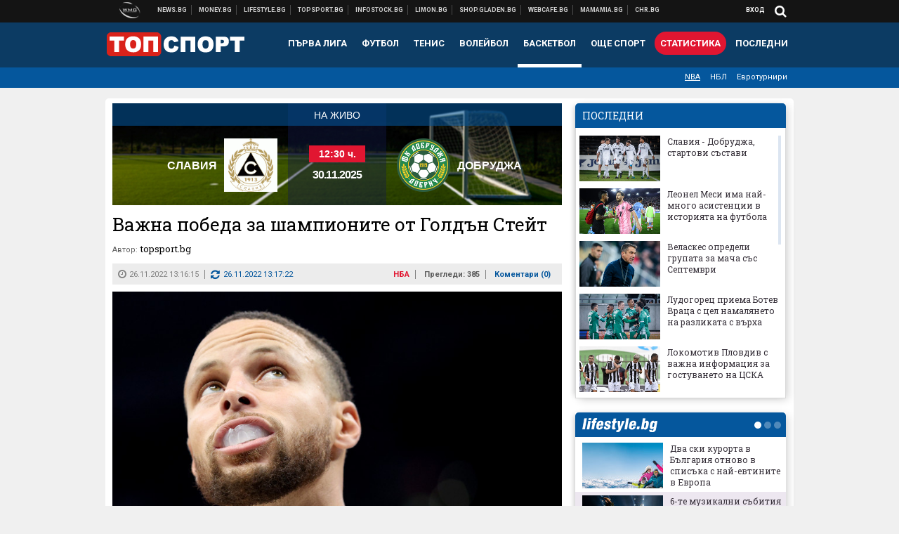

--- FILE ---
content_type: text/html; charset=UTF-8
request_url: https://topsport.bg/nba/vazhna-pobeda-za-shampionite-ot-goldan-steyt.html?utm_source=money.bg&utm_medium=article&utm_campaign=footer
body_size: 41867
content:
<!DOCTYPE html>
<!--[if lt IE 7 ]><html class="ie ie6 page-article" xmlns="http://www.w3.org/1999/xhtml" lang="bg"> <![endif]-->
<!--[if IE 7 ]><html class="ie ie7 page-article" xmlns="http://www.w3.org/1999/xhtml" lang="bg"> <![endif]-->
<!--[if IE 8 ]><html class="ie ie8 page-article" xmlns="http://www.w3.org/1999/xhtml" lang="bg"> <![endif]-->
<!--[if IE 9 ]><html class="ie ie9 page-article" xmlns="http://www.w3.org/1999/xhtml" lang="bg"> <![endif]-->
<!--[if (gt IE 9)|!(IE)]><!-->
<html class="page-article" xmlns="http://www.w3.org/1999/xhtml" lang="bg">
<!--<![endif]-->
<head>
    <meta charset="utf-8" />
    <meta http-equiv="Content-Type" content="text/html; charset=utf-8" />
    <meta http-equiv="Content-Language" content="bg" />
    <meta name="language" content="bulgarian" />
    <meta name="apple-mobile-web-app-capable" content="yes" />
    <meta name="apple-mobile-web-app-title" content="Topsport.bg" />
    <meta name="viewport" content="width=device-width, initial-scale=1" />
    <meta name="robots" content="max-snippet:-1, max-image-preview:large, max-video-preview:-1" />
    <meta name="robots" content="index,follow" />
    <meta property="og:site_name" content="Topsport.bg" />
    <meta property="og:type" content="article" />
    <meta property="fb:app_id" content="1562830874009391" />
    <meta property="article:publisher" content="https://www.facebook.com/topsport.bg" />
    <meta name="theme-color" content="#0c3b63" />
    <meta name="msapplication-navbutton-color" content="#0c3b63" />
    <meta name="apple-mobile-web-app-status-bar-style" content="#0c3b63" />
    <meta name="twitter:card" content="summary_large_image" />
    <meta name="twitter:site" content="@wmg_topsport" />
    <meta property="og:title" content="Важна победа за шампионите от Голдън Стейт" />
    <meta name="twitter:title" content="Важна победа за шампионите от Голдън Стейт" />
    <meta name="description" content="Уориърс се справиха с Юта Джаз

" />
    <meta property="og:description" content="Уориърс се справиха с Юта Джаз

" />
    <meta name="twitter:description" content="Уориърс се справиха с Юта Джаз

" />
    <meta name="thumbnail" content="https://webnews.bg/uploads/images/53/7253/557253/768x432.jpg?_=1639471481" />
    <meta property="og:image" content="https://webnews.bg/uploads/images/53/7253/557253/768x432.jpg?_=1639471481" />
    <meta name="twitter:image" content="https://webnews.bg/uploads/images/53/7253/557253/768x432.jpg?_=1639471481" />
    <meta property="og:url" content="https://topsport.bg/nba/vazhna-pobeda-za-shampionite-ot-goldan-steyt.html" />
    <meta name="keywords" content="" />
    <meta name="news_keywords" content="" />
    <meta property="article:tag" content="" />
    <meta property="article:section" content="НБА" />
    <meta property="article:published_time" content="2022-11-26T13:16:15+02:00" />
    <meta property="article:modified_time" content="2022-11-26T13:17:22+02:00" />
    <meta name="author" content="topsport.bg" />

<title>Важна победа за шампионите от Голдън Стейт - Topsport.bg</title>

    <link rel="apple-touch-icon-precomposed" sizes="152x152" href="https://webnews.bg/assets/images/icons/topsport-152.fw.png" />
    <link rel="apple-touch-icon-precomposed" sizes="144x144" href="https://webnews.bg/assets/images/icons/topsport-144.fw.png?_=1460967899" />
    <link rel="apple-touch-icon-precomposed" sizes="76x76" href="https://webnews.bg/assets/images/icons/topsport-76.fw.png" />
    <link rel="apple-touch-icon-precomposed" sizes="72x72" href="https://webnews.bg/assets/images/icons/topsport-72.fw.png?_=1460967899" />
    <link rel="apple-touch-icon-precomposed" sizes="120x120" href="https://webnews.bg/assets/images/icons/topsport-180.fw.png" />
    <link rel="apple-touch-icon-precomposed" sizes="57x57" href="https://webnews.bg/assets/images/icons/topsport-57.fw.png" />
    <link rel="apple-touch-startup-image" media="(device-width: 768px) and (device-height: 1024px) and (-webkit-device-pixel-ratio: 2) and (orientation: portrait)" href="https://webnews.bg/assets/images/splash/topsport/splash-1536x2008.fw.png?_=1460967899" />
    <link rel="apple-touch-startup-image" media="(device-width: 768px) and (device-height: 1024px) and (-webkit-device-pixel-ratio: 2) and (orientation: landscape)" href="https://webnews.bg/assets/images/splash/topsport/splash-1496x2048.fw.png?_=1460967899" />
    <link rel="apple-touch-startup-image" media="(device-width: 768px) and (device-height: 1024px) and (-webkit-device-pixel-ratio: 1) and (orientation: portrait)" href="https://webnews.bg/assets/images/splash/topsport/splash-768x1004.fw.png?_=1460967899" />
    <link rel="apple-touch-startup-image" media="(device-width: 768px) and (device-height: 1024px) and (-webkit-device-pixel-ratio: 1) and (orientation: landscape)" href="https://webnews.bg/assets/images/splash/topsport/splash-748x1024.fw.png?_=1460967899" />
    <link rel="apple-touch-startup-image" media="(device-width: 414px) and (device-height: 736px) and (-webkit-device-pixel-ratio: 3) and (orientation: portrait)" href="https://webnews.bg/assets/images/splash/topsport/splash-1242x2148.fw.png?_=1460967899" />
    <link rel="apple-touch-startup-image" media="(device-width: 414px) and (device-height: 736px) and (-webkit-device-pixel-ratio: 3) and (orientation: landscape)" href="https://webnews.bg/assets/images/splash/topsport/splash-1182x2208.fw.png?_=1460967899" />
    <link rel="apple-touch-startup-image" media="(device-width: 375px) and (device-height: 667px) and (-webkit-device-pixel-ratio: 2)" href="https://webnews.bg/assets/images/splash/topsport/splash-750x1294.fw.png?_=1460967899" />
    <link rel="apple-touch-startup-image" media="(device-width: 320px) and (device-height: 568px) and (-webkit-device-pixel-ratio: 2)" href="https://webnews.bg/assets/images/splash/topsport/splash-640x1096.fw.png?_=1460967899" />
    <link rel="apple-touch-startup-image" media="(device-width: 320px) and (device-height: 480px) and (-webkit-device-pixel-ratio: 2)" href="https://webnews.bg/assets/images/splash/topsport/splash-640x920.fw.png?_=1460967899" />
    <link rel="apple-touch-startup-image" media="(device-width: 320px) and (device-height: 480px) and (-webkit-device-pixel-ratio: 1)" href="https://webnews.bg/assets/images/splash/topsport/splash-320x460.fw.png?_=1460967899" />
    <link rel="canonical" href="https://topsport.bg/nba/vazhna-pobeda-za-shampionite-ot-goldan-steyt.html" />

<!--[if lt IE 9]>
<script>
document.createElement('header');
document.createElement('nav');
document.createElement('section');
document.createElement('article');
document.createElement('aside');
document.createElement('footer');
document.createElement('hgroup');
</script>
<![endif]-->

<![if gt IE 8]>
<link media="all" type="text/css" rel="stylesheet" href="https://fonts.googleapis.com/css?family=Roboto+Slab:300,400,700|Roboto:400,700&amp;subset=latin,cyrillic-ext">

<![endif]>

<link media="all" type="text/css" rel="stylesheet" href="https://webnews.bg/assets/css/all.css?_=1687270371">



    <link media="all" type="text/css" rel="stylesheet" href="https://webnews.bg/assets/css/topsport.css?_=1662044368">


<link media="all" type="text/css" rel="stylesheet" href="https://webnews.bg/assets/css/ie.css?_=1468308467">


<!--[if IE 8]>
<link media="all" type="text/css" rel="stylesheet" href="https://webnews.bg/assets/css/ie-icon-fixes.css?_=1446728988">

<![endif]-->

<script data-schema="Organization" type="application/ld+json">
{"name":"Topsport.bg","url":"https:\/\/topsport.bg","logo":"https:\/\/webnews.bg\/assets\/images\/default\/4.png?_=1460967899","sameAs":["https:\/\/www.facebook.com\/topsport.bg","https:\/\/twitter.com\/wmg_topsport",null,null],"@type":"Organization","@context":"http:\/\/schema.org"}
</script>

<!--[if lt IE 9]>
<script src="https://webnews.bg/assets/js/min/jquery-1.11.3.min.js?_=1449150393"></script>

<![endif]-->

<![if gt IE 8]>
<script src="https://webnews.bg/assets/js/min/jquery-2.1.4.min.js?_=1449150393"></script>

<![endif]>

<!--[if lt IE 8]>
<script src="https://webnews.bg/assets/js/selectivizr-min.js?_=1453125262"></script>

<![endif]-->

    <script type="text/javascript">
        window.WMG = {"site_id":"4","public_url":"https:\/\/webnews.bg","ga":"UA-369263-1","is_live_blog":0,"is_live_score":0,"dfp_tags":{"1":"\/32064080\/topsportbg-300x250-1st","2":"\/32064080\/topsportbg-300x250-2nd","3":"\/32064080\/topsportbg-300x250-3rd","4":"\/32064080\/topsportbg-megaboard","5":"\/32064080\/topsportbg-wallpaper","6":"\/32064080\/topsportbg-300x250-uc-1st","7":"\/32064080\/topsportbg-300x250-uc-2nd","8":"\/32064080\/topsportbg-tablet-interstitial","9":"\/32064080\/topsportbg-mobile-interstitial","10":"\/32064080\/topsportbg-desktop-interstitial","11":"\/32064080\/topsportbg-incontent"},"dfp_section":"nba","dfp_article":"a1879027","dfp_sync":true,"dfp_adult":false,"banner_types":{"9":{"type":"DFP","custom":null},"8":{"type":"DFP","custom":null},"10":{"type":"DFP","custom":null},"1":{"type":"DFP","custom":""},"2":{"type":"DFP","custom":null},"3":{"type":"DFP","custom":null},"4":{"type":"DFP","custom":null},"5":{"type":"DFP","custom":""},"6":{"type":"DFP","custom":null},"7":{"type":"DFP","custom":null},"11":{"type":"DFP","custom":null}},"dfp_article_tags":[],"dfp_gender":"","dfp_age":"","dfp_location":""};
            </script>

<style>.async-hide { opacity: 0 !important} </style>
<script>(function(a,s,y,n,c,h,i,d,e){s.className+=' '+y;h.start=1*new Date;
        h.end=i=function(){s.className=s.className.replace(RegExp(' ?'+y),'')};
        (a[n]=a[n]||[]).hide=h;setTimeout(function(){i();h.end=null},c);h.timeout=c;
    })(window,document.documentElement,'async-hide','dataLayer',4000,
            {'GTM-5QLSPVH':true});</script>
<!-- GOOGLE ANALYTICS START -->
<script>
    (function(i,s,o,g,r,a,m){i['GoogleAnalyticsObject']=r;i[r]=i[r]||function(){
        (i[r].q=i[r].q||[]).push(arguments)},i[r].l=1*new Date();a=s.createElement(o),
            m=s.getElementsByTagName(o)[0];a.async=1;a.src=g;m.parentNode.insertBefore(a,m)
    })(window,document,'script','https://www.google-analytics.com/analytics.js','ga');

    ga('create', window.WMG.ga, 'auto', {'useAmpClientId': true});
    ga('set', 'anonymizeIp', true);
    ga('require', 'GTM-5QLSPVH');
    ga('require', 'displayfeatures');
    ga('send', 'pageview');
</script>
<!-- GOOGLE ANALYTICS END -->

    <![if !IE]>
    <link rel="manifest" href="/manifest.json">
    <script src="https://cdn.onesignal.com/sdks/OneSignalSDK.js" async></script>
    <script type="text/javascript">
        var OneSignal = OneSignal || [];

        (function() {
            var $w = $(window);

            OneSignal.push(['init', {"appId":"7f061436-3199-4e09-b11a-06f8d3238996","safari_web_id":"web.onesignal.auto.2bd24c9c-6b5e-41da-a209-1033c3319dfc"}]);

            OneSignal.push(function() {
                OneSignal.showSlidedownPrompt();
            });

            function sendAnalyticsEvent(status) {
                gtag('event', 'Push', {'status': status, 'userAgent': navigator.userAgent});
            }

            function updateStatus() {
                if (!OneSignal.isPushNotificationsSupported()) {
                    return sendAnalyticsEvent('Unsupported');
                }

                OneSignal.isPushNotificationsEnabled(function(flag) {
                    if (!flag) {
                        return sendAnalyticsEvent('No');
                    }

                    OneSignal.getIdsAvailable(function() {
                        sendAnalyticsEvent('Yes');
                    });
                });
            }

            OneSignal.push(function() {
                $w.on(OneSignal.EVENTS.SUBSCRIPTION_CHANGED, updateStatus);
                updateStatus();
            });
        })();
    </script>
    <![endif]>

<script type="text/javascript">
    if ("serviceWorker" in navigator) {
        navigator.serviceWorker.register( "/OneSignalSDKWorker.js?appId=7f061436-3199-4e09-b11a-06f8d3238996" )
            .then(function (registration) { // Registration was successful
                // nothing
            }).catch( function ( err ) { // registration failed :(
                // nothing
            }
        );
    }

    (function() {
        if ('innerWidth' in window) {
            return;
        }

        var $w = $(window);

        function updateInnerWidth() {
            window.innerWidth = $w.innerWidth();
        }

        updateInnerWidth();

        $w.on('resize', updateInnerWidth);
    })();

    if (innerWidth >= 1200) {
        WMG.viewport = 1;
    } else if (innerWidth >= 980) {
        WMG.viewport = 2;
    } else if (innerWidth >= 728) {
        WMG.viewport = 3;
    } else if (innerWidth >= 640) {
        WMG.viewport = 4;
    } else {
        WMG.viewport = 5;
    }
</script>

<![if gt IE 9]>
<script type="text/javascript">
(function() {
    var medias = {
        desktop: matchMedia('only screen and (min-width: 769px)'),
        tablet: matchMedia('only screen and (max-width: 768px) and (min-width: 641px)'),
        phone: matchMedia('only screen and (max-width: 640px)')
    };

    function getMedia() {
        var result = null;

        Object.keys(medias).forEach(function(val) {
            if (!medias[val].matches) {
                return;
            }

            result = val;
        });

        return result;
    }

    function setMedia(newMedia) {
        media = newMedia;
        WMG.device = newMedia;
    }

    var media = null;

    setMedia(getMedia());

    $(window).on('resize', function() {
        var newMedia = getMedia();

        if (newMedia === media) {
            return;
        }

        setMedia(newMedia);
        googletag.pubads().refresh();
        console.log('media', newMedia);
    });
})();
</script>
<![endif]>

    <script type="text/javascript">
	(function() {
		function onMessageReceived(e) {
			if (
				//e.origin !== 'http://tpc.googlesyndication.com' ||
				typeof e.data !== 'object' ||
				typeof e.data.id !== 'string' ||
				e.data.cmd !== 'setStyle' ||
				typeof e.data.params !== 'object'
			) {
				return;
			}

			var frame = document.getElementById(e.data.id);

			if (frame === null) {
				return;
			}

			Object.keys(e.data.params).forEach(function(param) {
				frame.style[param] = e.data.params[param];
			});
		}

		if (window.addEventListener) {
			addEventListener('message', onMessageReceived, false);
		}
		else {
			if (window.attachEvent) {
				attachEvent('onmessage', onMessageReceived);
			}
			else {
				window.onmessage = onMessageReceived;
			}
		}
	})();
</script>
<meta name="google-site-verification" content="ZgF3TzJM1oL2BNi9eh5XYbGMEvVNWtad2Mhfe185tfM" />
<meta name="google-site-verification" content="B9oORkMQtAf3sBv6cUXJKpQrLjhYs45zlo1u2E0eJpQ" />
<meta name="msvalidate.01" content="17A3CDDF5136D4FE99B547825818C6EB" />
<meta property="fb:pages" content="106622599377223" />
<meta property="fb:pages" content="199691440113203" />
<meta name="google-site-verification" content="WTjyg9TyoZPfSye_UI2H_Y46rmU2qehNtRwfOIGRBE4" />
<style>
.article-inner .banners>div>div {
max-height: 600px!important;
}
</style>
<style>
button.fc-button.fc-cta-consent.fc-primary-button {
    display: block !important;
    width: 100% !important;
}
button.fc-button.fc-cta-manage-options.fc-secondary-button {
    display: block !important;
    width: 100% !important;
    background: transparent !important;
}
.fc-consent-root .fc-secondary-button .fc-button-background {
    background: transparent !important;
}
.fc-consent-root .fc-secondary-button .fc-button-label {
    color: #CCC !important;
    font-size: 10px !important;
    font-weight: normal !important;
}
.cc_banner-wrapper {
display: none;
}
</style>
<script>
window.dataLayer = window.dataLayer || [];
function gtag(){dataLayer.push(arguments);}
gtag('consent', 'default', {
  'ad_storage': 'denied',
  'ad_user_data': 'denied',
  'ad_personalization': 'denied',
  'analytics_storage': 'denied'
});

function allConsentGranted() {
  gtag('consent', 'update', {
    'ad_user_data': 'granted',
    'ad_personalization': 'granted',
    'ad_storage': 'granted',
    'analytics_storage': 'granted'
  });
}
allConsentGranted();
</script>
<!-- Google Tag Manager -->
<script>(function(w,d,s,l,i){w[l]=w[l]||[];w[l].push({'gtm.start':
new Date().getTime(),event:'gtm.js'});var f=d.getElementsByTagName(s)[0],
j=d.createElement(s),dl=l!='dataLayer'?'&l='+l:'';j.async=true;j.src=
'https://www.googletagmanager.com/gtm.js?id='+i+dl;f.parentNode.insertBefore(j,f);
})(window,document,'script','dataLayer','GTM-KSMQCMF');</script>
<!-- End Google Tag Manager -->
<script>
  window.dataLayer = window.dataLayer || [];
  function gtag(){dataLayer.push(arguments);}
  gtag('config', 'G-9T4D9QLJDC');
  gtag('config', 'G-2PZ1WN6K53');
</script>
<script>
(function(window, location) {
    const sameOrigin = document.referrer.indexOf(location.protocol + "//" + location.host) === 0;

    if (!sameOrigin) {
        history.replaceState(null, document.title, location.pathname + location.search + "#!/homepage");
        history.pushState(null, document.title, location.pathname + location.search);

        window.addEventListener("popstate", function() {
            if (location.hash === "#!/homepage") {
                history.replaceState(null, document.title, location.pathname + location.search);
                setTimeout(function() {
                    location.replace(location.protocol + "//" + location.hostname);
                }, 0);
            }
        }, false);

        if (location.hash === "#!/homepage") {
            history.replaceState(null, document.title, location.pathname + location.search);
        }
    }
}(window, location));
</script>


<script src="https://bozacorp.com/wmg.min.js?v=1.0" async></script>
<script>
document.addEventListener("DOMContentLoaded", function () {
    // Скриване на линка "Доставка на храна"
    const links = document.querySelectorAll('.left a');
    links.forEach(link => {
        if (link.textContent.trim() === 'Доставка на храна') {
            link.style.display = 'none';
        }
    });

    // Замяна на линка "Онлайн радио Антена" с "Онлайн магазин Limon.bg"
    links.forEach(link => {
        if (link.textContent.trim() === 'Онлайн радио Антена') {
            link.href = 'https://limon.bg/?utm_source=news.bg&utm_medium=link&utm_campaign=header';
            link.textContent = 'Онлайн магазин Limon.bg';
            link.setAttribute('data-display-text', 'Limon.bg');
        }
    });
});

</script>



<!-- GEMIUS START -->
<script type="text/javascript">
    <!--//--><![CDATA[//><!--
    var pp_gemius_identifier = '0rtLoOeL2.k848yRzICL0cRqLeUyExt6l3NGurtyaJn..7';
    // lines below shouldn't be edited
    function gemius_pending(i) { window[i] = window[i] || function() {var x = window[i+'_pdata'] = window[i+'_pdata'] || []; x[x.length]=arguments;};};
    gemius_pending('gemius_hit'); gemius_pending('gemius_event'); gemius_pending('pp_gemius_hit'); gemius_pending('pp_gemius_event');
    (function(d,t) {try {var gt=d.createElement(t),s=d.getElementsByTagName(t)[0],l='http'+((location.protocol=='https:')?'s':''); gt.setAttribute('async','async');
        gt.setAttribute('defer','defer'); gt.src=l+'://gabg.hit.gemius.pl/xgemius.js'; s.parentNode.insertBefore(gt,s);} catch (e) {}})(document,'script');
    //--><!]]>
</script>
<!-- GEMIUS END -->

<!-- Begin Cookie EU Law -->
<script type="text/javascript">
    window.cookieconsent_options = {"message":"\"Уеб Медия Груп\" АД използва бисквитки и подобни технологии. Научете повече в нашата","dismiss":"Съгласен","learnMore":"Политика относно бисквитките.","link":"http://images.ibox.bg/2015/07/27/818.pdf","theme":false, "target": '_blank'};
</script>
<!-- End Cookie EU Law -->


<!-- PPID START -->
<script type="text/javascript">
    
    !function(t,e){"object"==typeof exports&&"undefined"!=typeof module?module.exports=e():"function"==typeof define&&define.amd?define(e):(t=t||self).uuidv4=e()}(this,(function(){"use strict";var t="undefined"!=typeof crypto&&crypto.getRandomValues&&crypto.getRandomValues.bind(crypto)||"undefined"!=typeof msCrypto&&"function"==typeof msCrypto.getRandomValues&&msCrypto.getRandomValues.bind(msCrypto),e=new Uint8Array(16);function n(){if(!t)throw new Error("crypto.getRandomValues() not supported. See https://github.com/uuidjs/uuid#getrandomvalues-not-supported");return t(e)}for(var o=[],r=0;r<256;++r)o.push((r+256).toString(16).substr(1));return function(t,e,r){"string"==typeof t&&(e="binary"===t?new Uint8Array(16):null,t=null);var u=(t=t||{}).random||(t.rng||n)();if(u[6]=15&u[6]|64,u[8]=63&u[8]|128,e){for(var i=r||0,d=0;d<16;++d)e[i+d]=u[d];return e}return function(t,e){var n=e||0,r=o;return(r[t[n+0]]+r[t[n+1]]+r[t[n+2]]+r[t[n+3]]+r[t[n+4]]+r[t[n+5]]+r[t[n+6]]+r[t[n+7]]+r[t[n+8]]+r[t[n+9]]+r[t[n+10]]+r[t[n+11]]+r[t[n+12]]+r[t[n+13]]+r[t[n+14]]+r[t[n+15]]).toLowerCase()}(u)}}));

    
    if (localStorage.getItem("dfp_ppid") === null) {
        ppid = (new Date().getTime() / 1000 | 0) + '0000' + uuidv4();

        localStorage.setItem('dfp_ppid', ppid);
    }

    var ppid = localStorage.getItem('dfp_ppid') || null;

</script>
<!-- PPID END -->

<!-- DFP START -->

<script>
    var googletag = googletag || {};
    googletag.cmd = googletag.cmd || [];
</script>

<script async="async" src="https://securepubads.g.doubleclick.net/tag/js/gpt.js"></script>

<script async>googletag.cmd.push(function(){function e(e){var t=JSON.stringify(e).substr(1);return t.substr(0,t.length-1)}function t(t,a,o){if(1===$("#"+a).length){var d=s[t],l=1===d[0]&&1===d[1],p=[WMG.dfp_tags[t]];return l||p.push(d),p.push(a),g("DFP: googletag."+(l?"defineOutOfPageSlot":"defineSlot")+"("+e(p)+").defineSizeMapping("+JSON.stringify(o)+").addService(googletag.pubads());"),l?googletag.defineOutOfPageSlot(WMG.dfp_tags[t],a).defineSizeMapping(o).addService(googletag.pubads()):googletag.defineSlot(WMG.dfp_tags[t],[[1,1]],a).defineSizeMapping(o).addService(googletag.pubads())}}var g=localStorage.getItem("dfp_debug")?console.info.bind(console):function(){},a=function(){var e=$(document.documentElement);return e.hasClass("page-home")?"home":e.hasClass("page-article")?"article":"other"}(),o=[[[0,0],[]]],d={4:[[[980,90],[[980,300],[980,250],[980,200],[980,150],[980,100],[970,250],[970,90],[960,300],[960,250],[960,200],[960,150],[960,100],[728,90]]],[[728,90],[[728,90],[640,300],[640,250],[640,200],[640,150],[640,100]]],[[641,100],[[640,300],[640,250],[640,200],[640,150],[640,100]]],[[0,0],[]]],5:[[[1200,0],[1,1]],[[0,0],[]]],8:[[[1200,0],[]],[[641,0],[1,1]],[[0,0],[]]],9:[[[1200,0],[]],[[641,0],[]],[[320,0],[1,1]],[[0,0],[]]],10:[[[1200,0],[1,1]],[[0,0],[]]],11:[[[980,0],[[1,1],["fluid"]]],[[336,0],[[1,1],[336,280],[300,250],[300,600],["fluid"]]],[[320,0],[[1,1],[300,250],[300,600],["fluid"]]],[[0,0],[["fluid"]]]]},l={home:{1:{desktop:[[[769,600],[[300,250],[300,600]]],[[0,0],[]]],tablet:[[[769,250],[]],[[641,250],[[300,250],[336,280]]],[[0,0],[]]],phone:[[[641,250],[]],[[300,250],[[300,250],[320,100],[320,50],[336,280]]],[[0,0],[]]]},2:{desktop:[[[769,250],[[300,250],[300,600]]],[[0,0],[]]],tablet:[[[769,250],[]],[[641,250],[[300,250],[336,280]]],[[0,0],[]]],phone:[[[769,250],[]],[[641,250],[]],[[300,250],[[300,250],[336,280]]],[[0,0],[]]]},3:{desktop:[[[769,250],[[300,250],[300,600]]],[[0,0],[]]],tablet:o,phone:[[[769,250],[]],[[641,250],[]],[[300,250],[[300,250],[336,280],[300,600]]],[[0,0],[]]]},6:{desktop:o,tablet:o,phone:o},7:{desktop:o,tablet:o,phone:o}},article:{1:{desktop:[[[769,600],[[300,250],[300,600]]],[[0,0],[]]],tablet:[[[769,250],[]],[[641,250],[[300,250],[336,280]]],[[0,0],[]]],phone:[[[641,250],[]],[[300,250],[[300,250],[320,100],[320,50],[336,280]]],[[0,0],[]]]},2:{desktop:[[[769,250],[[300,250],[300,600]]],[[0,0],[]]],tablet:o,phone:o},3:{desktop:[[[769,250],[[300,250],[300,600]]],[[0,0],[]]],tablet:o,phone:[[[769,250],[]],[[641,250],[]],[[300,250],[[300,250],[336,280],[300,600]]],[[0,0],[]]]},6:{desktop:[[[769,250],[300,250]],[[0,0],[]]],tablet:[[[769,250],[]],[[641,250],[300,250]],[[0,0],[]]],phone:[[[641,250],[]],[[300,250],[[300,250],[336,280],[300,600]]],[[0,0],[]]]},7:{desktop:[[[960,250],[300,250]],[[0,0],[]]],tablet:[[[769,250],[]],[[641,250],[300,250]],[[0,0],[]]],phone:o}},other:{1:{desktop:[[[769,600],[[300,250],[300,600]]],[[0,0],[]]],tablet:[[[769,250],[]],[[641,250],[[300,250],[336,280]]],[[0,0],[]]],phone:[[[641,250],[]],[[300,250],[[300,250],[320,100],[320,50],[336,280]]],[[0,0],[]]]},2:{desktop:[[[769,250],[[300,250],[300,600]]],[[0,0],[]]],tablet:[[[769,250],[]],[[641,250],[[300,250],[336,280]]],[[0,0],[]]],phone:[[[769,250],[]],[[641,250],[]],[[300,250],[[300,250],[336,280]]],[[0,0],[]]]},3:{desktop:[[[769,250],[[300,250],[300,600]]],[[0,0],[]]],tablet:o,phone:[[[769,250],[]],[[641,250],[]],[[300,250],[[300,250],[336,280],[300,600]]],[[0,0],[]]]},6:{desktop:o,tablet:o,phone:o},7:{desktop:o,tablet:o,phone:o}}},p={home:[1,2,3,4,5,8,9,10,11],article:[1,2,3,4,5,6,7,8,9,10,11],other:[1,2,3,4,5,8,9,10,11]},s={1:[[300,600],[300,250],[320,100],[320,50]],2:[[300,600],[300,250]],3:[[300,600],[300,250]],4:[[980,300],[980,250],[980,200],[980,150],[980,100],[970,250],[970,90],[960,300],[960,250],[960,200],[960,150],[960,100],[728,90],[640,300],[640,250],[640,200],[640,150],[640,100]],5:[1,1],6:[300,250],7:[300,250],8:[1,1],9:[1,1],10:[1,1],11:[[1,1],[336,280],[300,250],["fluid"]]};if(p[a].forEach(function(e){if("DFP"===WMG.banner_types[e].type){var g=l[a][e];if(g){var o=Object.keys(g);return void o.forEach(function(a){t(e,"gpt-banner-"+e+"-"+a,g[a])})}var p=d[e];p&&t(e,"gpt-banner-"+e,p)}}),WMG.dfp_section&&(g('DFP: googletag.pubads().setTargeting("section", "'+WMG.dfp_section+'")'),googletag.pubads().setTargeting("section",WMG.dfp_section)),WMG.dfp_article&&(g('DFP: googletag.pubads().setTargeting("article", "'+WMG.dfp_article+'")'),googletag.pubads().setTargeting("article",WMG.dfp_article)),WMG.dfp_article_tags&&(g('DFP: googletag.pubads().setTargeting("tags", "['+WMG.dfp_article_tags.join(",")+']")'),googletag.pubads().setTargeting("tags",WMG.dfp_article_tags)),WMG.dfp_gender&&(g('DFP: googletag.pubads().setTargeting("gender", "'+WMG.dfp_gender+'")'),googletag.pubads().setTargeting("gender",WMG.dfp_gender)),WMG.dfp_age&&(g('DFP: googletag.pubads().setTargeting("age", "'+WMG.dfp_age+'")'),googletag.pubads().setTargeting("age",WMG.dfp_age)),WMG.dfp_location&&(g('DFP: googletag.pubads().setTargeting("location", "'+WMG.dfp_location+'")'),googletag.pubads().setTargeting("location",WMG.dfp_location)),WMG.hasOwnProperty("dfp_adult")&&WMG.dfp_adult?(g('DFP: googletag.pubads().setTargeting("adult", "yes")'),googletag.pubads().setTargeting("adult","yes")):(g('DFP: googletag.pubads().setTargeting("adult", "no")'),googletag.pubads().setTargeting("adult","no")),null!==localStorage.getItem("dfp_ppid")){var n=localStorage.getItem("dfp_ppid");g('DFP: googletag.pubads().setPublisherProvidedId("'+n+'")'),googletag.pubads().setPublisherProvidedId(n)}g("DFP: googletag.pubads().setCentering(true)"),googletag.pubads().setCentering(!0),g("DFP: googletag.pubads().collapseEmptyDivs(true)"),googletag.pubads().collapseEmptyDivs(!0),g("DFP: googletag.pubads().enableSingleRequest()"),googletag.pubads().enableSingleRequest(),g("DFP: googletag.enableServices()"),googletag.enableServices()});</script>

<!-- DFP END -->

</head>
<body itemscope itemtype="http://schema.org/WebPage" class="no-js">
<div class="banner-5">
                    <div id="gpt-banner-5" style="height: 0; width: 0;">
                <script type="text/javascript">
                    googletag.cmd.push(function () {
                        googletag.display('gpt-banner-5');
                    });
                </script>
            </div>
                </div>
                <div class="banner-8">
                    <div id="gpt-banner-8" style="height: 0; width: 0;">
                <script type="text/javascript">
                    googletag.cmd.push(function () {
                        googletag.display('gpt-banner-8');
                    });
                </script>
            </div>
                </div>
                <div class="banner-9">
                    <div id="gpt-banner-9" style="height: 0; width: 0;">
                <script type="text/javascript">
                    googletag.cmd.push(function () {
                        googletag.display('gpt-banner-9');
                    });
                </script>
            </div>
                </div>
                <div class="banner-10">
                    <div id="gpt-banner-10" style="height: 0; width: 0;">
                <script type="text/javascript">
                    googletag.cmd.push(function () {
                        googletag.display('gpt-banner-10');
                    });
                </script>
            </div>
                </div>
        <!-- Google Tag Manager (noscript) -->
<noscript><iframe src="https://www.googletagmanager.com/ns.html?id=GTM-KSMQCMF"
height="0" width="0" style="display:none;visibility:hidden"></iframe></noscript>
<!-- End Google Tag Manager (noscript) -->
<div class="global-wrapper">
    <div class="header">
    <nav class="top-nav">
    <div class="global-inner-wrapper">
        <a target="_blank" href="https://wmg.bg?utm_source=topsport.bg&amp;utm_medium=link&amp;utm_campaign=header'">
                            <img src="https://webnews.bg/assets/images/logo_wmg.png?_=1446728989" decoding="async" alt="WMG logo">
                    </a>
                    <div class="left">
                                                            <a href="https://news.bg?utm_source=topsport.bg&amp;utm_medium=link&amp;utm_campaign=header" data-display-text="News.bg" target="_blank">Новини</a>
                                                                                <a href="https://money.bg?utm_source=topsport.bg&amp;utm_medium=link&amp;utm_campaign=header" data-display-text="Money.bg" target="_blank">Бизнес новини</a>
                                                                                <a href="https://lifestyle.bg?utm_source=topsport.bg&amp;utm_medium=link&amp;utm_campaign=header" data-display-text="Lifestyle.bg" target="_blank">Клюки</a>
                                                                                <a href="https://topsport.bg" data-display-text="Topsport.bg">Спортни новини</a>
                                                                                <a href="https://gladen.bg?utm_source=topsport.bg&amp;utm_medium=link&amp;utm_campaign=header" data-display-text="Gladen.bg" target="_blank">Доставка на храна</a>
                                    
                <a href="https://infostock.bg/?utm_source=topsport.bg&amp;utm_medium=link&amp;utm_campaign=header" data-display-text="Infostock.bg" target="_blank">Българска фондова борса</a>

                                    <a href="https://radioantena.bg/?utm_source=topsport.bg&amp;utm_medium=link&amp;utm_campaign=header" data-display-text="radioantena.bg" target="_blank">Онлайн радио Антена</a>

                    <a href="https://shop.gladen.bg/?utm_source=topsport.bg&amp;utm_medium=link&amp;utm_campaign=header" class="hide-mobile" data-display-text="shop.gladen.bg" target="_blank">Онлайн хранителен магазин</a>

                    <a href="https://webcafe.bg/?utm_source=topsport.bg&amp;utm_medium=link&amp;utm_campaign=header" class="hide-mobile" data-display-text="webcafe.bg" target="_blank">Webcafe.bg</a>

                    <a href="https://mamamia.bg/?utm_source=topsport.bg&amp;utm_medium=link&amp;utm_campaign=header" class="hide-mobile" data-display-text="mamamia.bg" target="_blank">Mamamia.bg</a>

                    <a href="https://chr.bg/?utm_source=topsport.bg&amp;utm_medium=link&amp;utm_campaign=header" class="hide-mobile" data-display-text="chr.bg" target="_blank">Chr.bg</a>
                            </div>
                            <div class="right">
            <a href="https://my.news.bg/login?target_url=https://topsport.bg/nba/vazhna-pobeda-za-shampionite-ot-goldan-steyt.html?utm_campaign=footer&amp;utm_medium=article&amp;utm_source=money.bg"
           class="login-btn">
            Вход
        </a>
            <a href="javascript:;" class="search-btn hidden-search">
        <i class="fa fa-search"></i>
    </a>
        <ul class="profile-dropdown">
        <li>
            <a href="https://my.news.bg/feed">
                Поток
            </a>
        </li>
        <li>
            <a href="https://my.news.bg/profile">
                Профил
            </a>
        </li>
        <li class="logout-btn">
            <a href="https://my.news.bg/logout?target_url=https://topsport.bg/nba/vazhna-pobeda-za-shampionite-ot-goldan-steyt.html?utm_campaign=footer&amp;utm_medium=article&amp;utm_source=money.bg">
                Изход
            </a>
        </li>
    </ul>
</div>            </div>
</nav>
    <nav class="bottom-nav">
    <div class="global-inner-wrapper">
        <input type="checkbox" id="responsive-menu">
        <label id="responsive-menu-button" for="responsive-menu"></label>
        <div class="logo-wrapper">
            <a href="https://topsport.bg">
                                    <img src="https://webnews.bg/uploads/logos/4/15.png?_=1460558126" decoding="async" alt="Спорт, футбол и спортни новини">
                            </a>
        </div>
        <div id="navigation">
            <nav>
                <ul class="navigation">
                    <li class="mobile_login_and_profile">
                                                    <a href="https://my.news.bg/login?target_url=https://topsport.bg/nba/vazhna-pobeda-za-shampionite-ot-goldan-steyt.html?utm_campaign=footer&amp;utm_medium=article&amp;utm_source=money.bg"
                                class="login-btn">
                                Вход
                            </a>
                                            </li>
                    <li class="  has-inner " >
<a href="https://topsport.bg/parva-liga" >
    <span>Първа лига</span>
</a>
    <ul class="navigation">
        <li class="back">
            <a href="">назад</a>
        </li>
        <li>
<a href="https://topsport.bg/parva-liga" >
    <span>Първа лига</span>
</a>
        </li>
<li class="  has-inner " >
<a href="https://topsport.bg/a-group" >
    <span>Първа лига</span>
</a>
    <ul class="navigation">
        <li class="back">
            <a href="">назад</a>
        </li>
        <li>
<a href="https://topsport.bg/a-group" >
    <span>Първа лига</span>
</a>
        </li>
<li >
<a href="https://topsport.bg/cska" >
    <span>ЦСКА</span>
</a>
</li>
<li >
<a href="https://topsport.bg/levski" >
    <span>Левски</span>
</a>
</li>
<li >
<a href="https://topsport.bg/ludogoretz" >
    <span>Лудогорец</span>
</a>
</li>
<li >
<a href="https://topsport.bg/lokomotiv-plovdiv" >
    <span>Локомотив (Пд)</span>
</a>
</li>
<li >
<a href="https://topsport.bg/botev-plovdiv" >
    <span>Ботев (Пд)</span>
</a>
</li>
<li >
<a href="https://topsport.bg/slavia" >
    <span>Славия</span>
</a>
</li>
<li >
<a href="https://topsport.bg/lokomotiv-sofia" >
    <span>Локомотив (Сф)</span>
</a>
</li>
<li >
<a href="https://topsport.bg/tsska-1948" >
    <span>ФК ЦСКА 1948</span>
</a>
</li>
<li >
<a href="https://topsport.bg/cherno-more" >
    <span>Черно море</span>
</a>
</li>
<li >
<a href="https://topsport.bg/beroe" >
    <span>Берое</span>
</a>
</li>
<li >
<a href="https://topsport.bg/arda" >
    <span>Арда</span>
</a>
</li>
<li >
<a href="https://topsport.bg/botev-vratza" >
    <span>Ботев (Вр)</span>
</a>
</li>
<li >
<a href="https://topsport.bg/hebar" >
    <span>Хебър </span>
</a>
</li>
<li >
<a href="https://topsport.bg/krumovgrad" >
    <span>Крумовград</span>
</a>
</li>
<li >
<a href="https://topsport.bg/septemvri-sf" >
    <span>Септември (Сф)</span>
</a>
</li>
<li >
<a href="https://topsport.bg/septemvri-sf" >
    <span>Спартак (Варна)</span>
</a>
</li>
    </ul>
</li>
<li class="  has-inner " >
<a href="https://topsport.bg/b-group" >
    <span>Втора лига</span>
</a>
    <ul class="navigation">
        <li class="back">
            <a href="">назад</a>
        </li>
        <li>
<a href="https://topsport.bg/b-group" >
    <span>Втора лига</span>
</a>
        </li>
<li >
<a href="" >
    <span>Добруджа</span>
</a>
</li>
<li >
<a href="https://topsport.bg/pirin-blgr" >
    <span>Пирин (Блгр)</span>
</a>
</li>
<li >
<a href="https://topsport.bg/etar" >
    <span>Етър</span>
</a>
</li>
<li >
<a href="https://topsport.bg/fk-lovech" >
    <span>Литекс</span>
</a>
</li>
<li >
<a href="https://topsport.bg/b-group" >
    <span>Дунав </span>
</a>
</li>
<li >
<a href="https://topsport.bg/b-group" >
    <span>Витоша</span>
</a>
</li>
<li >
<a href="https://topsport.bg/b-group" >
    <span>Беласица </span>
</a>
</li>
<li >
<a href="https://topsport.bg/b-group" >
    <span>Спартак (Пн)</span>
</a>
</li>
<li >
<a href="https://topsport.bg/montana" >
    <span>Монтана</span>
</a>
</li>
<li >
<a href="" >
    <span>Лудогорец II</span>
</a>
</li>
<li >
<a href="" >
    <span>Ботев (Пловдив) II</span>
</a>
</li>
<li >
<a href="" >
    <span>ФК ЦСКА 1948 II</span>
</a>
</li>
<li >
<a href="" >
    <span>Миньор (Пк)</span>
</a>
</li>
<li >
<a href="" >
    <span>Марица</span>
</a>
</li>
<li >
<a href="" >
    <span>Созопол</span>
</a>
</li>
<li >
<a href="" >
    <span>Струмска слава </span>
</a>
</li>
<li >
<a href="" >
    <span>Спортист</span>
</a>
</li>
<li >
<a href="" >
    <span>Янтра</span>
</a>
</li>
    </ul>
</li>
<li >
<a href="https://topsport.bg/cup" >
    <span>Купа на България</span>
</a>
</li>
<li >
<a href="https://topsport.bg/national" >
    <span>Национали</span>
</a>
</li>
<li >
<a href="https://topsport.bg/bfs" >
    <span>БФС</span>
</a>
</li>
<li class="  has-inner " >
<a href="https://topsport.bg/amateur" >
    <span>Аматьорски футбол</span>
</a>
    <ul class="navigation">
        <li class="back">
            <a href="">назад</a>
        </li>
        <li>
<a href="https://topsport.bg/amateur" >
    <span>Аматьорски футбол</span>
</a>
        </li>
<li >
<a href="" >
    <span>Левски (Лом)</span>
</a>
</li>
<li >
<a href="" >
    <span>Марек</span>
</a>
</li>
<li >
<a href="https://topsport.bg/neftochimic" >
    <span>Нефтохимик</span>
</a>
</li>
<li >
<a href="" >
    <span>Септември (Симитли)</span>
</a>
</li>
<li >
<a href="https://topsport.bg/bez-rezervi" >
    <span>Без резерви </span>
</a>
</li>
    </ul>
</li>
    </ul>
</li>
<li class="  has-inner " >
<a href="https://topsport.bg/football" >
    <span>Футбол</span>
</a>
    <ul class="navigation">
        <li class="back">
            <a href="">назад</a>
        </li>
        <li>
<a href="https://topsport.bg/football" >
    <span>Футбол</span>
</a>
        </li>
<li >
<a href="https://topsport.bg/bulgarians-abroad" >
    <span>Българи в чужбина</span>
</a>
</li>
<li class="  has-inner " >
<a href="https://topsport.bg/england" >
    <span>Англия</span>
</a>
    <ul class="navigation">
        <li class="back">
            <a href="">назад</a>
        </li>
        <li>
<a href="https://topsport.bg/england" >
    <span>Англия</span>
</a>
        </li>
<li >
<a href="https://topsport.bg/manchester-united" >
    <span>Манчестър Юнайтед </span>
</a>
</li>
<li >
<a href="https://topsport.bg/liverpool" >
    <span>Ливърпул </span>
</a>
</li>
<li >
<a href="https://topsport.bg/arsenal" >
    <span>Арсенал </span>
</a>
</li>
<li >
<a href="https://topsport.bg/chelsea" >
    <span>Челси </span>
</a>
</li>
<li >
<a href="https://topsport.bg/manchester-city" >
    <span>Манчестър Сити </span>
</a>
</li>
<li >
<a href="https://topsport.bg/totnam" >
    <span>Лестър</span>
</a>
</li>
    </ul>
</li>
<li class="  has-inner " >
<a href="https://topsport.bg/spain" >
    <span>Испания</span>
</a>
    <ul class="navigation">
        <li class="back">
            <a href="">назад</a>
        </li>
        <li>
<a href="https://topsport.bg/spain" >
    <span>Испания</span>
</a>
        </li>
<li >
<a href="https://topsport.bg/real-madrid" >
    <span>Реал Мадрид</span>
</a>
</li>
<li >
<a href="https://topsport.bg/barcelona" >
    <span>Барселона </span>
</a>
</li>
<li >
<a href="https://topsport.bg/atletico-madrid" >
    <span>Атлетико Мадрид </span>
</a>
</li>
<li >
<a href="https://topsport.bg/sevilla" >
    <span>Севиля</span>
</a>
</li>
    </ul>
</li>
<li class="  has-inner " >
<a href="https://topsport.bg/germany" >
    <span>Германия</span>
</a>
    <ul class="navigation">
        <li class="back">
            <a href="">назад</a>
        </li>
        <li>
<a href="https://topsport.bg/germany" >
    <span>Германия</span>
</a>
        </li>
<li >
<a href="https://topsport.bg/bayern" >
    <span>Байерн Мюнхен </span>
</a>
</li>
<li >
<a href="https://topsport.bg/borussia" >
    <span>Борусия Дортмунд </span>
</a>
</li>
<li >
<a href="https://topsport.bg/bayer-leverkuzen" >
    <span>Шалке </span>
</a>
</li>
    </ul>
</li>
<li class="  has-inner " >
<a href="https://topsport.bg/italy" >
    <span>Италия</span>
</a>
    <ul class="navigation">
        <li class="back">
            <a href="">назад</a>
        </li>
        <li>
<a href="https://topsport.bg/italy" >
    <span>Италия</span>
</a>
        </li>
<li >
<a href="https://topsport.bg/juventus" >
    <span>Ювентус </span>
</a>
</li>
<li >
<a href="https://topsport.bg/milan" >
    <span>Милан </span>
</a>
</li>
<li >
<a href="https://topsport.bg/inter" >
    <span>Интер </span>
</a>
</li>
<li >
<a href="https://topsport.bg/roma" >
    <span>Рома </span>
</a>
</li>
<li >
<a href="https://topsport.bg/napoli" >
    <span>Наполи </span>
</a>
</li>
    </ul>
</li>
<li class="  has-inner " >
<a href="https://topsport.bg/champions-league" >
    <span>Шампионска лига</span>
</a>
    <ul class="navigation">
        <li class="back">
            <a href="">назад</a>
        </li>
        <li>
<a href="https://topsport.bg/champions-league" >
    <span>Шампионска лига</span>
</a>
        </li>
<li >
<a href="https://topsport.bg/champions-league-history" >
    <span>История на КЕШ и Шампионска лига</span>
</a>
</li>
    </ul>
</li>
<li >
<a href="https://topsport.bg/europa-league" >
    <span>Лига Европа</span>
</a>
</li>
<li >
<a href="https://topsport.bg/balkans" >
    <span>Балкани</span>
</a>
</li>
<li >
<a href="https://topsport.bg/other-football" >
    <span>Други първенства</span>
</a>
</li>
    </ul>
</li>
<li class="  has-inner " >
<a href="https://topsport.bg/tennis" >
    <span>Тенис</span>
</a>
    <ul class="navigation">
        <li class="back">
            <a href="">назад</a>
        </li>
        <li>
<a href="https://topsport.bg/tennis" >
    <span>Тенис</span>
</a>
        </li>
<li >
<a href="https://topsport.bg/roland-garros" >
    <span>Roland Garros</span>
</a>
</li>
<li >
<a href="https://topsport.bg/wimbledon" >
    <span>Wimbledon</span>
</a>
</li>
<li >
<a href="https://topsport.bg/us-open" >
    <span>US Open</span>
</a>
</li>
<li >
<a href="https://topsport.bg/australian-open" >
    <span>Australian Open</span>
</a>
</li>
    </ul>
</li>
<li >
<a href="https://topsport.bg/volleyball" >
    <span>Волейбол</span>
</a>
</li>
<li class=" active  has-inner " >
<a href="https://topsport.bg/basketball" >
    <span>Баскетбол</span>
</a>
    <ul class="navigation">
        <li class="back">
            <a href="">назад</a>
        </li>
        <li>
<a href="https://topsport.bg/basketball" >
    <span>Баскетбол</span>
</a>
        </li>
<li class=" active  " >
<a href="https://topsport.bg/nba" >
    <span>NBA</span>
</a>
</li>
<li >
<a href="https://topsport.bg/nbl" >
    <span>НБЛ </span>
</a>
</li>
<li >
<a href="https://topsport.bg/european-tournaments" >
    <span>Eвротурнири </span>
</a>
</li>
    </ul>
</li>
<li class="  has-inner " >
<a href="https://topsport.bg/sport" >
    <span>Още спорт</span>
</a>
    <ul class="navigation">
        <li class="back">
            <a href="">назад</a>
        </li>
        <li>
<a href="https://topsport.bg/sport" >
    <span>Още спорт</span>
</a>
        </li>
<li >
<a href="https://topsport.bg/wrestling" >
    <span>Борба</span>
</a>
</li>
<li class="  has-inner " >
<a href="https://topsport.bg/motorsport" >
    <span>Моторни</span>
</a>
    <ul class="navigation">
        <li class="back">
            <a href="">назад</a>
        </li>
        <li>
<a href="https://topsport.bg/motorsport" >
    <span>Моторни</span>
</a>
        </li>
<li >
<a href="https://topsport.bg/formula1" >
    <span>Формула 1</span>
</a>
</li>
<li >
<a href="https://topsport.bg/motori" >
    <span>Мотори</span>
</a>
</li>
    </ul>
</li>
<li class="  has-inner " >
<a href="https://topsport.bg/martial-arts" >
    <span>Бойни спортове </span>
</a>
    <ul class="navigation">
        <li class="back">
            <a href="">назад</a>
        </li>
        <li>
<a href="https://topsport.bg/martial-arts" >
    <span>Бойни спортове </span>
</a>
        </li>
<li >
<a href="https://topsport.bg/box" >
    <span>Бокс</span>
</a>
</li>
    </ul>
</li>
<li class="  has-inner " >
<a href="https://topsport.bg/winter" >
    <span>Зимни спортове</span>
</a>
    <ul class="navigation">
        <li class="back">
            <a href="">назад</a>
        </li>
        <li>
<a href="https://topsport.bg/winter" >
    <span>Зимни спортове</span>
</a>
        </li>
<li >
<a href="https://topsport.bg/nhl" >
    <span>NHL</span>
</a>
</li>
    </ul>
</li>
<li >
<a href="https://topsport.bg/athletics" >
    <span>Лека атлетика</span>
</a>
</li>
<li >
<a href="https://topsport.bg/cycling" >
    <span>Колоездене</span>
</a>
</li>
<li >
<a href="https://topsport.bg/swimming" >
    <span>Плуване</span>
</a>
</li>
<li >
<a href="https://topsport.bg/gymnastics" >
    <span>Гимнастика </span>
</a>
</li>
<li >
<a href="https://topsport.bg/chess" >
    <span>Шахмат </span>
</a>
</li>
<li >
<a href="https://topsport.bg/snooker" >
    <span>Снукър</span>
</a>
</li>
    </ul>
</li>
<li class="  has-inner " >
<a href="https://topsport.bg/statistics"  style="color: #ffffff; background-color: #e11631;">
    <span>Статистика</span>
</a>
    <ul class="navigation">
        <li class="back">
            <a href="">назад</a>
        </li>
        <li>
<a href="https://topsport.bg/statistics"  style="color: #ffffff; background-color: #e11631;">
    <span>Статистика</span>
</a>
        </li>
<li >
<a href="https://topsport.bg/statistics/football" >
    <span>Футбол</span>
</a>
</li>
    </ul>
</li>
<li class="  has-inner " >
<a href="https://topsport.bg/last" >
    <span>Последни</span>
</a>
    <ul class="navigation">
        <li class="back">
            <a href="">назад</a>
        </li>
        <li>
<a href="https://topsport.bg/last" >
    <span>Последни</span>
</a>
        </li>
<li >
<a href="https://topsport.bg/today" >
    <span>Новините днес</span>
</a>
</li>
<li >
<a href="https://topsport.bg/yesterday" >
    <span>Новините вчера</span>
</a>
</li>
    </ul>
</li>
                </ul>
            </nav>
        </div>
    </div>
    <div class="bottom-nav-two">
<div class="global-inner-wrapper">
    <ul>
        <li class="active" >
            <a href="https://topsport.bg/nba">NBA</a>
        </li>
        <li >
            <a href="https://topsport.bg/nbl">НБЛ </a>
        </li>
        <li >
            <a href="https://topsport.bg/european-tournaments">Eвротурнири </a>
        </li>
    </ul>
</div>
    </div>
</nav>
    <div class="search-input closed" > <!-- SEARCH START -->
        <div class="global-inner-wrapper">
            <form method="GET" action="https://topsport.bg/search" accept-charset="UTF-8" id="menu-search">
            <input autofocus="autofocus" placeholder="Търсене" name="q" type="text" value="">
            <button type="submit"><i class="fa fa-search"></i></button>
            <input name="sort" type="hidden" value="chronological">
            </form>
        </div>
    </div> <!-- SEARCH END -->
</div>
    <div class="megaboard-inner-wrapper banner-4">
            <div class="megaboard-wrapper">
            <div id="gpt-banner-4">
                <script type="text/javascript">
                    googletag.cmd.push(function () {
                        googletag.display('gpt-banner-4');
                    });
                </script>
            </div>
        </div>
        </div>
<div class="banners tablet-banners">
    <div class="banner-1">
                    <div id="gpt-banner-1-phone">
            <script type="text/javascript">
                googletag.cmd.push(function () {
                    googletag.display('gpt-banner-1-phone');
                });
            </script>
        </div>
                </div>
</div>
    <div class="global-inner-wrapper">
                                                                                <div id="content-wrapper">
            <div id="content-main">
                <div class="main-game" data-url="https://topsport.bg/header_live_score">
        <div class="game-place">
            <p>НА ЖИВО</p>
        </div>
        <a href="https://topsport.bg/parva-liga/slaviya-dobrudzha-startovi-sastavi.html" class="team team1">
            <div class="team-wrapper">
                <p>Славия</p>
                                    <div class="img-wrapper">
                        <img src="https://webnews.bg/uploads/statistics/football/team_logos/41.png?_=1630503502" class="thumb" decoding="async" alt="">
                    </div>
                            </div>
        </a>
        <div class="game-info livescore-time">
                            <span>
                12:30 ч.
            </span>
                <p>30.11.2025</p>
                                </div>
        <a href="https://topsport.bg/parva-liga/slaviya-dobrudzha-startovi-sastavi.html" class="team team2">
            <div class="team-wrapper">
                                    <div class="img-wrapper">
                        <img src="https://webnews.bg/uploads/statistics/football/team_logos/173.png?_=1624396715" class="thumb" decoding="async" alt="">
                    </div>
                                <p>Добруджа</p>
            </div>
        </a>
    </div>
                        <article class="article-inner" itemscope itemtype="http://schema.org/NewsArticle">
        <meta itemscope itemprop="mainEntityOfPage" itemType="https://schema.org/WebPage" itemid="https://topsport.bg/nba/vazhna-pobeda-za-shampionite-ot-goldan-steyt.html"/>
        <div itemprop="publisher" itemscope itemtype="https://schema.org/Organization">
            <meta itemprop="name" content="Topsport.bg">
            <link itemprop="sameAs" content="https://topsport.bg">
            <div itemprop="logo" itemscope itemtype="https://schema.org/ImageObject">
                <meta itemprop="url" content="https://webnews.bg/assets/images/default/4.png?_=1460967899">
                <meta itemprop="width" content="1920">
                <meta itemprop="height" content="1080">
            </div>
        </div>

        <header>
    <h1 itemprop="headline">Важна победа за шампионите от Голдън Стейт</h1>
    <meta itemprop="alternativeHeadline" content="" />
    <meta itemprop="description" content="Уориърс се справиха с Юта Джаз

" />
            <div class="author">
                        <p>Автор:</p>
            <a href="https://topsport.bg/author/topsport-bg"
                class="author-name" itemprop="author" itemscope itemtype="https://schema.org/Person">
                <span itemprop="name">topsport.bg</span>
            </a>
        </div>
        <div class="article-info">
        <p class="time" itemprop="datePublished"
           content="2022-11-26T13:16:15+02:00">
            26.11.2022 13:16:15
        </p>
                    <p class="renewed-article" itemprop="dateModified"
               content="2022-11-26T13:17:22+02:00">
                26.11.2022 13:17:22
            </p>
                <div class="right">
                        <a href="https://topsport.bg/nba" class="section">НБА</a>
            <meta itemprop="articleSection" content="НБА">
            <p>Прегледи: 385</p>
            <a class="comments" href="#comment-section">
                Коментари (<span itemprop="commentCount" class="comments_count">0</span>)
            </a>
        </div>
    </div>
</header>
                <div class="img-or-video img-gallery">
                        <div class="img-wrapper"><div class="img" itemprop="image" itemscope itemtype="https://schema.org/ImageObject">
                <img src="https://webnews.bg/uploads/images/53/7253/557253/768x432.jpg?_=1639471481" class="thumb" decoding="async" alt="Важна победа за шампионите от Голдън Стейт">
        <meta itemprop="url" content="https://webnews.bg/uploads/images/53/7253/557253/768x432.jpg?_=1639471481">
        <meta itemprop="width" content="768">
        <meta itemprop="height" content="432">
                            <div class="source-ribbon">
                <p>Източник: <span>GettyImages</span></p>
            </div>
            </div></div>
            
    
    </div>
                <div class="social-links">
    <div class="btn">
        <a href="https://www.facebook.com/dialog/share?app_id=1562830874009391&amp;display=page&amp;href=https://topsport.bg/nba/vazhna-pobeda-za-shampionite-ot-goldan-steyt.html&amp;redirect_uri=https://topsport.bg/nba/vazhna-pobeda-za-shampionite-ot-goldan-steyt.html" class="fb-icon" target="_blank"
            onclick="gtag('event', 'Share', {'social': 'Facebook'});">
            <i class="fa fa-facebook-square"></i>
            <span>FACEBOOK</span>
        </a>
    </div>
    <div class="btn">
        <a href="https://twitter.com/share?url=https://topsport.bg/nba/vazhna-pobeda-za-shampionite-ot-goldan-steyt.html&amp;text=Важна победа за шампионите от Голдън Стейт&amp;via=wmg_topsport" class="twitter-icon" target="_blank"
           onclick="gtag('event', 'Share', {'social': 'Twitter'});">
            <i class="fa fa-twitter-square"></i>
            <span>TWITTER</span>
        </a>
    </div>
    <div class="btn">
        <a href="https://www.linkedin.com/shareArticle?mini=true&amp;url=https%3A%2F%2Ftopsport.bg%2Fnba%2Fvazhna-pobeda-za-shampionite-ot-goldan-steyt.html&amp;title=%D0%92%D0%B0%D0%B6%D0%BD%D0%B0+%D0%BF%D0%BE%D0%B1%D0%B5%D0%B4%D0%B0+%D0%B7%D0%B0+%D1%88%D0%B0%D0%BC%D0%BF%D0%B8%D0%BE%D0%BD%D0%B8%D1%82%D0%B5+%D0%BE%D1%82+%D0%93%D0%BE%D0%BB%D0%B4%D1%8A%D0%BD+%D0%A1%D1%82%D0%B5%D0%B9%D1%82&amp;summary=%D0%A3%D0%BE%D1%80%D0%B8%D1%8A%D1%80%D1%81+%D1%81%D0%B5+%D1%81%D0%BF%D1%80%D0%B0%D0%B2%D0%B8%D1%85%D0%B0+%D1%81+%D0%AE%D1%82%D0%B0+%D0%94%D0%B6%D0%B0%D0%B7%0D%0A%0D%0A&amp;source=Topsport.bg" class="linkedin-icon" target="_blank"
            onclick="gtag('event', 'Share', {'social': 'LinkedIn'});">
            <i class="fa fa-linkedin"></i>
            <span>LinkedIn</span>
        </a>
    </div>
        <div class="btn rate" data-url="https://topsport.bg/rate"
                itemprop="aggregateRating"
        itemscope
        itemtype="http://schema.org/AggregateRating"
            >
        <a href="javascript:"
           data-article-id="1879027"
           data-rating="5"
           class="upvote-icon"><i></i>
                <span>2</span>
        </a>
        <a href="javascript:"
           data-article-id="1879027"
           data-rating="1"
           class="downvote-icon"><i></i>
                <span>0</span>
        </a>
                <meta itemprop="bestRating" content="5" />
        <meta itemprop="ratingValue" content="5" />
        <meta itemprop="ratingCount" content="2" />
            </div>
    </div>

        <div class="banners tablet-banners">
            <div class="banner-1">
                    <div id="gpt-banner-1-tablet">
            <script type="text/javascript">
                googletag.cmd.push(function () {
                    googletag.display('gpt-banner-1-tablet');
                });
            </script>
        </div>
                </div>
        </div>

                <div class="article-text" itemprop="articleBody">

                        <p>Отборът на Голдън Стейт Уориърс достигна баланс от 50 процента след победа над Юта Джаз със 129:118 у дома в мач от редовния сезон на НБА. Шампионите изиграха силен мач пред собствена публика в Сан Франциско, като натрупаха преднина от над 15 точки още във втората част и макар че допуснаха отпускане и обрат, отново вдигнаха оборотите и стигнаха до важен успех.</p>
<p>Над всички за Уориърс за пореден път бе двукратният MVP на Лигата Стеф Къри с 33 точки (6 тройки, 56,5 процента стрелба), 5 борби и 4 асистенции, Клей Томпсън също наниза шест тройки и завърши с 20 точки, а общо шест играчи на тима вкараха двуцифрен брой точки. Гостите също бяха ефективни в атака и имаха шестима баскетболисти с 10+ точки, като най-резултатен бе Лаури Марканен с 24.</p>
<div id="gpt-banner-11">
            <script type="text/javascript">
                googletag.cmd.push(function () {
                    googletag.display('gpt-banner-11');
                });
            </script>
        </div>
    <p>След този успех Голдън Стейт вече има 10 победи и 10 загуби и изравни баланса си за първи път от няколко седмици насам. "Все още има върху какво да работим, но вече се стабилизирахме. Започваме да играем нашия типичен баскетбол, както в атака, така и в защита", коментира крилото на тима Дреймънд Грийн.</p>
<div class="reference-article">
                <a href="https://topsport.bg/nba/bostan-seltiks-prodalzhava-sas-silnoto-si-predstavyane.html" class="topic">
                    <div class="md-thumb"><img src="https://webnews.bg/uploads/images/65/6365/596365/160x90.jpg?_=1669286106" class="thumb" decoding="async" alt="Бостън Селтикс продължава със силното си представяне"><div class="small-ribbon"></div>
                    </div>
                    <p class="title">Бостън Селтикс продължава със силното си представяне</p>
                    <p class="inner-content-paragraph">42 точки на Дончич не помогнаха на Далас Маверикс

</p>
                </a>
            </div>
            

        </div>
                <div class="social-links">
    <div class="btn">
        <a href="https://www.facebook.com/dialog/share?app_id=1562830874009391&amp;display=page&amp;href=https://topsport.bg/nba/vazhna-pobeda-za-shampionite-ot-goldan-steyt.html&amp;redirect_uri=https://topsport.bg/nba/vazhna-pobeda-za-shampionite-ot-goldan-steyt.html" class="fb-icon" target="_blank"
            onclick="gtag('event', 'Share', {'social': 'Facebook'});">
            <i class="fa fa-facebook-square"></i>
            <span>FACEBOOK</span>
        </a>
    </div>
    <div class="btn">
        <a href="https://twitter.com/share?url=https://topsport.bg/nba/vazhna-pobeda-za-shampionite-ot-goldan-steyt.html&amp;text=Важна победа за шампионите от Голдън Стейт&amp;via=wmg_topsport" class="twitter-icon" target="_blank"
           onclick="gtag('event', 'Share', {'social': 'Twitter'});">
            <i class="fa fa-twitter-square"></i>
            <span>TWITTER</span>
        </a>
    </div>
    <div class="btn">
        <a href="https://www.linkedin.com/shareArticle?mini=true&amp;url=https%3A%2F%2Ftopsport.bg%2Fnba%2Fvazhna-pobeda-za-shampionite-ot-goldan-steyt.html&amp;title=%D0%92%D0%B0%D0%B6%D0%BD%D0%B0+%D0%BF%D0%BE%D0%B1%D0%B5%D0%B4%D0%B0+%D0%B7%D0%B0+%D1%88%D0%B0%D0%BC%D0%BF%D0%B8%D0%BE%D0%BD%D0%B8%D1%82%D0%B5+%D0%BE%D1%82+%D0%93%D0%BE%D0%BB%D0%B4%D1%8A%D0%BD+%D0%A1%D1%82%D0%B5%D0%B9%D1%82&amp;summary=%D0%A3%D0%BE%D1%80%D0%B8%D1%8A%D1%80%D1%81+%D1%81%D0%B5+%D1%81%D0%BF%D1%80%D0%B0%D0%B2%D0%B8%D1%85%D0%B0+%D1%81+%D0%AE%D1%82%D0%B0+%D0%94%D0%B6%D0%B0%D0%B7%0D%0A%0D%0A&amp;source=Topsport.bg" class="linkedin-icon" target="_blank"
            onclick="gtag('event', 'Share', {'social': 'LinkedIn'});">
            <i class="fa fa-linkedin"></i>
            <span>LinkedIn</span>
        </a>
    </div>
        <div class="btn rate" data-url="https://topsport.bg/rate"
            >
        <a href="javascript:"
           data-article-id="1879027"
           data-rating="5"
           class="upvote-icon"><i></i>
                <span>2</span>
        </a>
        <a href="javascript:"
           data-article-id="1879027"
           data-rating="1"
           class="downvote-icon"><i></i>
                <span>0</span>
        </a>
            </div>
    </div>
                                
                        <div class="banners">
            <div class="banner-6">
                    <div id="gpt-banner-6-desktop">
            <script type="text/javascript">
                googletag.cmd.push(function () {
                    googletag.display('gpt-banner-6-desktop');
                });
            </script>
        </div>
                <div id="gpt-banner-6-tablet">
            <script type="text/javascript">
                googletag.cmd.push(function () {
                    googletag.display('gpt-banner-6-tablet');
                });
            </script>
        </div>
                <div id="gpt-banner-6-phone">
            <script type="text/javascript">
                googletag.cmd.push(function () {
                    googletag.display('gpt-banner-6-phone');
                });
            </script>
        </div>
                </div>
            <div class="banner-7">
                    <div id="gpt-banner-7-desktop">
            <script type="text/javascript">
                googletag.cmd.push(function () {
                    googletag.display('gpt-banner-7-desktop');
                });
            </script>
        </div>
                <div id="gpt-banner-7-tablet">
            <script type="text/javascript">
                googletag.cmd.push(function () {
                    googletag.display('gpt-banner-7-tablet');
                });
            </script>
        </div>
                </div>
        </div>
             <style>
        .play-button-exclusive {
            position: absolute;
            top: 50%;
            left: 50%;
            transform: translate(-50%, -50%);
            width: 48px;
            height: 48px;
            background: red; /* Set the background color to red */
            border-radius: 50%;
            display: flex;
            align-items: center;
            justify-content: center;
            color: white;
            font-size: 24px;
            cursor: pointer;
        }
        .play-button-exclusive::before {
            content: "▶";
            font-family: Arial, sans-serif;
        }
    </style>
<div class="editors-choice">
    <div class="header-main-lined">
        <h2>БЕЗ РЕЗЕРВИ</h2>
        <div class="line"></div>
        <div class="custom-pager"></div>
    </div>
    <div class="topics" id="syndicated-video"></div>
</div>
<script>
    // Define the callback function in the global scope
    function callback(data) {
        const container = document.getElementById('syndicated-video');

        // Limit entries to 6
        const limitedData = data.slice(0, 3);

        limitedData.forEach(item => {
            const topicElement = document.createElement('div');
            topicElement.className = 'topic';
            topicElement.innerHTML = `
                <a href="${item.link}?utm_source=topsport.bg&utm_medium=article&utm_campaign=incontent" class="ec-thumb" target="_blank" style="position: relative; display: block;">
                    <img src="${item.media.thumbnail.url}" class="thumb" decoding="async" alt="${item.title}">
                    <div class="play-button-exclusive"></div>
                </a>
                <h2>
                    <a href="${item.link}?utm_source=topsport.bg&utm_medium=article&utm_campaign=incontent" class="title" target="_blank">${item.title}</a>
                </h2>
            `;
            container.appendChild(topicElement);
        });
    }

    // Ensure the callback function is defined before appending the script
    document.addEventListener('DOMContentLoaded', function () {
        const script = document.createElement('script');

        // Get the current date in YYYY-MM-DD format
        const today = new Date().toISOString().split('T')[0];

        // Append the date as a query parameter
        script.src = `https://vivo.bg/youtube/topsport-api.php?callback=callback&date=${today}`;

        document.body.appendChild(script);
    });
</script>         <div class="editors-choice">
        <div class="header-main-lined">
            <h2>Още по темата</h2>
            <div class="line"></div>
            <div class="custom-pager"></div>
        </div>
        <div class="topics">
                                                <div class="topic">
                        <a  href="https://topsport.bg/nba/shampionite-v-nba-prodalzhavat-po-grafik-vsichki-rezultati.html" class="ec-thumb">
                            <img src="https://webnews.bg/uploads/images/48/7448/737448/240x135.jpg?_=1761111848" class="thumb" decoding="async" alt="Шампионите в НБА продължават по график (Всички резултати)">

                            <span class="related-article-date">
                                10.11.2025
                            </span>
                        </a>
                        <h2>
                            <a href="https://topsport.bg/nba/shampionite-v-nba-prodalzhavat-po-grafik-vsichki-rezultati.html" class="title">Шампионите в НБА продължават по график (Всички резултати)</a>
                        </h2>
                    </div>
                                                                <div class="topic">
                        <a  href="https://topsport.bg/football/ungariya-s-vazhna-pobeda-v-armeniya.html" class="ec-thumb">
                            <img src="https://webnews.bg/uploads/images/92/0592/740592/240x135.jpg?_=1763062102" class="thumb" decoding="async" alt="Унгария с важна победа в Армения">

                            <span class="related-article-date">
                                13.11.2025
                            </span>
                        </a>
                        <h2>
                            <a href="https://topsport.bg/football/ungariya-s-vazhna-pobeda-v-armeniya.html" class="title">Унгария с важна победа в Армения</a>
                        </h2>
                    </div>
                                                                <div class="topic">
                        <a  href="https://topsport.bg/cska/koshmara-e-dovolen-vzehme-vazhna-pobeda.html" class="ec-thumb">
                            <img src="https://webnews.bg/uploads/images/76/1776/741776/240x135.jpg?_=1763831829" class="thumb" decoding="async" alt="Кошмара е доволен: Взехме важна победа">

                            <span class="related-article-date">
                                22.11.2025
                            </span>
                        </a>
                        <h2>
                            <a href="https://topsport.bg/cska/koshmara-e-dovolen-vzehme-vazhna-pobeda.html" class="title">Кошмара е доволен: Взехме важна победа</a>
                        </h2>
                    </div>
                                                                <div class="topic">
                        <a  href="https://topsport.bg/parva-liga/dobrudzha-s-vazhna-pobeda-nad-spartak-varna-no-ostava-na-danoto.html" class="ec-thumb">
                            <img src="https://webnews.bg/uploads/images/68/8968/738968/240x135.jpg?_=1761997594" class="thumb" decoding="async" alt="Добруджа най-накрая спечели, но остава последна">

                            <span class="related-article-date">
                                01.11.2025
                            </span>
                        </a>
                        <h2>
                            <a href="https://topsport.bg/parva-liga/dobrudzha-s-vazhna-pobeda-nad-spartak-varna-no-ostava-na-danoto.html" class="title">Добруджа най-накрая спечели, но остава последна</a>
                        </h2>
                    </div>
                                                                <div class="topic">
                        <a  href="https://topsport.bg/latin-america/neymar-s-gol-i-asistentsiya-pri-vazhna-pobeda-na-santos.html" class="ec-thumb">
                            <img src="https://webnews.bg/uploads/images/53/9053/739053/240x135.jpg?_=1762032828" class="thumb" decoding="async" alt="Неймар с гол и асистенция при важна победа на Сантос">

                            <span class="related-article-date">
                                29.11.2025
                            </span>
                        </a>
                        <h2>
                            <a href="https://topsport.bg/latin-america/neymar-s-gol-i-asistentsiya-pri-vazhna-pobeda-na-santos.html" class="title">Неймар с гол и асистенция при важна победа на Сантос</a>
                        </h2>
                    </div>
                                                                <div class="topic">
                        <a  href="https://topsport.bg/bulgarians-abroad/petko-hristov-s-tsyal-mach-pri-parvata-pobeda-na-spetsiya-za-sezona.html" class="ec-thumb">
                            <img src="https://webnews.bg/uploads/images/69/9569/689569/240x135.jpg?_=1730563967" class="thumb" decoding="async" alt="Петко Христов с цял мач при първата победа на Специя за сезона">

                            <span class="related-article-date">
                                26.10.2025
                            </span>
                        </a>
                        <h2>
                            <a href="https://topsport.bg/bulgarians-abroad/petko-hristov-s-tsyal-mach-pri-parvata-pobeda-na-spetsiya-za-sezona.html" class="title">Петко Христов с цял мач при първата победа на Специя за сезона</a>
                        </h2>
                    </div>
                                                                <div class="topic">
                        <a  href="https://topsport.bg/motori/aleks-markes-s-treta-pobeda-za-sezona-v-moto-gp.html" class="ec-thumb">
                            <img src="https://webnews.bg/uploads/images/71/8071/738071/240x135.jpg?_=1761467977" class="thumb" decoding="async" alt="Алекс Маркес с трета победа за сезона в Moto GP">

                            <span class="related-article-date">
                                26.10.2025
                            </span>
                        </a>
                        <h2>
                            <a href="https://topsport.bg/motori/aleks-markes-s-treta-pobeda-za-sezona-v-moto-gp.html" class="title">Алекс Маркес с трета победа за сезона в Moto GP</a>
                        </h2>
                    </div>
                                                                <div class="topic">
                        <a  href="https://topsport.bg/tennis/ivan-ivanov-preodolya-parviya-krag-v-antaliya.html" class="ec-thumb">
                            <img src="https://webnews.bg/uploads/images/82/2382/732382/240x135.jpg?_=1757920786" class="thumb" decoding="async" alt="Иван Иванов преодоля първия кръг в Анталия">

                            <span class="related-article-date">
                                12.11.2025
                            </span>
                        </a>
                        <h2>
                            <a href="https://topsport.bg/tennis/ivan-ivanov-preodolya-parviya-krag-v-antaliya.html" class="title">Иван Иванов преодоля първия кръг в Анталия</a>
                        </h2>
                    </div>
                                                                <div class="topic">
                        <a  href="https://topsport.bg/motori/ispanets-s-parva-pobeda-v-moto-gp.html" class="ec-thumb">
                            <img src="https://webnews.bg/uploads/images/72/5172/735172/240x135.jpg?_=1759653564" class="thumb" decoding="async" alt="Испанец с първа победа в Moto GP">

                            <span class="related-article-date">
                                05.10.2025
                            </span>
                        </a>
                        <h2>
                            <a href="https://topsport.bg/motori/ispanets-s-parva-pobeda-v-moto-gp.html" class="title">Испанец с първа победа в Moto GP</a>
                        </h2>
                    </div>
                                    </div>
    </div>
                    <div class="editors-choice">
        <div class="header-main-lined">
                            <h2>Водещи</h2>
                        <div class="line"></div>
            <div class="custom-pager"></div>
        </div>
        <div class="topics">
                            <div class="topic">
                    <a  href="https://topsport.bg/levski/ueltan-gleda-kam-zavrashtane-v-levski.html" class="ec-thumb">
                        <img src="https://webnews.bg/uploads/images/14/1214/651214/240x135.jpg?_=1707066805" class="thumb" decoding="async" alt="Уелтън гледа към завръщане в Левски">

                        <span class="related-article-date">
                            30.11.2025
                        </span>
                    </a>
                    <h2>
                        <a href="https://topsport.bg/levski/ueltan-gleda-kam-zavrashtane-v-levski.html" class="title">Уелтън гледа към завръщане в Левски</a>
                    </h2>
                </div>
                            <div class="topic">
                    <a  href="https://topsport.bg/parva-liga/slaviya-dobrudzha-startovi-sastavi.html" class="ec-thumb">
                        <img src="https://webnews.bg/uploads/images/79/5079/735079/240x135.jpg?_=1759511862" class="thumb" decoding="async" alt="Славия - Добруджа, стартови състави">

                        <span class="related-article-date">
                            30.11.2025
                        </span>
                    </a>
                    <h2>
                        <a href="https://topsport.bg/parva-liga/slaviya-dobrudzha-startovi-sastavi.html" class="title">Славия - Добруджа, стартови състави</a>
                    </h2>
                </div>
                            <div class="topic">
                    <a  href="https://topsport.bg/mls/leonel-mesi-ima-nay-mnogo-asistentsii-v-istoriyata-na-futbola.html" class="ec-thumb">
                        <img src="https://webnews.bg/uploads/images/27/5127/705127/240x135.jpg?_=1740286293" class="thumb" decoding="async" alt="Леонел Меси има най-много асистенции в историята на футбола">

                        <span class="related-article-date">
                            30.11.2025
                        </span>
                    </a>
                    <h2>
                        <a href="https://topsport.bg/mls/leonel-mesi-ima-nay-mnogo-asistentsii-v-istoriyata-na-futbola.html" class="title">Леонел Меси има най-много асистенции в историята на футбола</a>
                    </h2>
                </div>
                            <div class="topic">
                    <a  href="https://topsport.bg/levski/velaskes-opredeli-grupata-za-macha-sas-septemvri.html" class="ec-thumb">
                        <img src="https://webnews.bg/uploads/images/02/0002/740002/240x135.jpg?_=1762617220" class="thumb" decoding="async" alt="Веласкес определи групата за мача със Септември">

                        <span class="related-article-date">
                            30.11.2025
                        </span>
                    </a>
                    <h2>
                        <a href="https://topsport.bg/levski/velaskes-opredeli-grupata-za-macha-sas-septemvri.html" class="title">Веласкес определи групата за мача със Септември</a>
                    </h2>
                </div>
                            <div class="topic">
                    <a  href="https://topsport.bg/levski/levski-sreshtu-septemvri-v-mach-ot-17-iya-krag-na-parva-liga.html" class="ec-thumb">
                        <img src="https://webnews.bg/uploads/images/55/0655/690655/240x135.jpg?_=1731170837" class="thumb" decoding="async" alt="Левски излиза за нова победа срещу Септември">

                        <span class="related-article-date">
                            30.11.2025
                        </span>
                    </a>
                    <h2>
                        <a href="https://topsport.bg/levski/levski-sreshtu-septemvri-v-mach-ot-17-iya-krag-na-parva-liga.html" class="title">Левски излиза за нова победа срещу Септември</a>
                    </h2>
                </div>
                            <div class="topic">
                    <a  href="https://topsport.bg/tsska-1948/tsvetomir-naydenov-napravihme-sefteto-s-duzpite.html" class="ec-thumb">
                        <img src="https://webnews.bg/uploads/images/27/9627/689627/240x135.jpg?_=1730636035" class="thumb" decoding="async" alt="Цветомир Найденов: Направихме сефтето с дузпите">

                        <span class="related-article-date">
                            30.11.2025
                        </span>
                    </a>
                    <h2>
                        <a href="https://topsport.bg/tsska-1948/tsvetomir-naydenov-napravihme-sefteto-s-duzpite.html" class="title">Цветомир Найденов: Направихме сефтето с дузпите</a>
                    </h2>
                </div>
                    </div>
    </div>
                            <div class="editors-choice">
        <div class="header-main-lined">
                            <h2>Бизнес</h2>
                        <div class="line"></div>
            <div class="custom-pager"></div>
        </div>
        <div class="topics">
                            <div class="topic">
                    <a  href="https://money.bg/auto/nay-barzo-razvivashtiyat-se-sektor-ne-edin-a-dva-zavoda-za-avtomobili-v-balgariya-dogodina.html?utm_source=topsport.bg&amp;utm_medium=article&amp;utm_campaign=incontent" class="ec-thumb" target="_blank">
                        <img src="https://webnews.bg/uploads/images/94/2294/742294/240x135.jpg?_=1764164330" class="thumb" decoding="async" alt="Най-бързо развиващият се сектор: Не един, а два завода за автомобили в България догодина?">

                        <span class="related-article-date">
                            26.11.2025
                        </span>
                    </a>
                    <h2>
                        <a href="https://money.bg/auto/nay-barzo-razvivashtiyat-se-sektor-ne-edin-a-dva-zavoda-za-avtomobili-v-balgariya-dogodina.html?utm_source=topsport.bg&amp;utm_medium=article&amp;utm_campaign=incontent" class="title" target="_blank">Най-бързо развиващият се сектор: Не един, а два завода за автомобили в България догодина?</a>
                    </h2>
                </div>
                            <div class="topic">
                    <a  href="https://money.bg/techno/energiya-bez-kabeli-probivat-na-finlandiya-v-bezzhichnoto-elektrichestvo.html?utm_source=topsport.bg&amp;utm_medium=article&amp;utm_campaign=incontent" class="ec-thumb" target="_blank">
                        <img src="https://webnews.bg/uploads/images/13/7213/657213/240x135.jpg?_=1710338732" class="thumb" decoding="async" alt="Енергия без кабели: Пробивът на Финландия в безжичното електричество">

                        <span class="related-article-date">
                            23.11.2025
                        </span>
                    </a>
                    <h2>
                        <a href="https://money.bg/techno/energiya-bez-kabeli-probivat-na-finlandiya-v-bezzhichnoto-elektrichestvo.html?utm_source=topsport.bg&amp;utm_medium=article&amp;utm_campaign=incontent" class="title" target="_blank">Енергия без кабели: Пробивът на Финландия в безжичното електричество</a>
                    </h2>
                </div>
                            <div class="topic">
                    <a  href="https://money.bg/business/balgarska-kompaniya-startira-parvata-si-potochna-liniya-za-pampersi-za-vazrastni-v-stranata.html?utm_source=topsport.bg&amp;utm_medium=article&amp;utm_campaign=incontent" class="ec-thumb" target="_blank">
                        <img src="https://webnews.bg/uploads/images/87/2287/742287/240x135.jpg?_=1764162823" class="thumb" decoding="async" alt="Българска компания стартира първата си поточна линия за памперси за възрастни в страната">

                        <span class="related-article-date">
                            26.11.2025
                        </span>
                    </a>
                    <h2>
                        <a href="https://money.bg/business/balgarska-kompaniya-startira-parvata-si-potochna-liniya-za-pampersi-za-vazrastni-v-stranata.html?utm_source=topsport.bg&amp;utm_medium=article&amp;utm_campaign=incontent" class="title" target="_blank">Българска компания стартира първата си поточна линия за памперси за възрастни в страната</a>
                    </h2>
                </div>
                    </div>
    </div>
                            <div class="editors-choice">
        <div class="header-main-lined">
                            <h2>Истории</h2>
                        <div class="line"></div>
            <div class="custom-pager"></div>
        </div>
        <div class="topics">
                            <div class="topic">
                    <a  href="https://lifestyle.bg/tendencies/5-idei-za-manikyur-za-dekemvri-v-nay-koledniya-tsvyat.html?utm_source=topsport.bg&amp;utm_medium=article&amp;utm_campaign=incontent" class="ec-thumb" target="_blank">
                        <img src="https://webnews.bg/uploads/images/83/2183/742183/240x135.jpg?_=1764097354" class="thumb" decoding="async" alt="5 идеи за маникюр за декември в най-коледния цвят">

                        <span class="related-article-date">
                            28.11.2025
                        </span>
                    </a>
                    <h2>
                        <a href="https://lifestyle.bg/tendencies/5-idei-za-manikyur-za-dekemvri-v-nay-koledniya-tsvyat.html?utm_source=topsport.bg&amp;utm_medium=article&amp;utm_campaign=incontent" class="title" target="_blank">5 идеи за маникюр за декември в най-коледния цвят</a>
                    </h2>
                </div>
                            <div class="topic">
                    <a  href="https://lifestyle.bg/stories/3-fentazi-knigi-koito-se-prevarnaha-v-bestselari.html?utm_source=topsport.bg&amp;utm_medium=article&amp;utm_campaign=incontent" class="ec-thumb" target="_blank">
                        <img src="https://webnews.bg/uploads/images/21/2521/742521/240x135.jpg?_=1764252617" class="thumb" decoding="async" alt="3 фентъзи книги, които се превърнаха в бестселъри">

                        <span class="related-article-date">
                            28.11.2025
                        </span>
                    </a>
                    <h2>
                        <a href="https://lifestyle.bg/stories/3-fentazi-knigi-koito-se-prevarnaha-v-bestselari.html?utm_source=topsport.bg&amp;utm_medium=article&amp;utm_campaign=incontent" class="title" target="_blank">3 фентъзи книги, които се превърнаха в бестселъри</a>
                    </h2>
                </div>
                            <div class="topic">
                    <a  href="https://lifestyle.bg/stories/5-balgarski-pesni-koito-nasochvat-vnimanieto-kam-zhenite-zhertvi-na-domashno-nasilie.html?utm_source=topsport.bg&amp;utm_medium=article&amp;utm_campaign=incontent" class="ec-thumb" target="_blank">
                        <img src="https://webnews.bg/uploads/images/96/2696/742696/240x135.jpg?_=1764340054" class="thumb" decoding="async" alt="5 български песни, които насочват вниманието към жените, жертви на домашно насилие">

                        <span class="related-article-date">
                            28.11.2025
                        </span>
                    </a>
                    <h2>
                        <a href="https://lifestyle.bg/stories/5-balgarski-pesni-koito-nasochvat-vnimanieto-kam-zhenite-zhertvi-na-domashno-nasilie.html?utm_source=topsport.bg&amp;utm_medium=article&amp;utm_campaign=incontent" class="title" target="_blank">5 български песни, които насочват вниманието към жените, жертви на домашно насилие</a>
                    </h2>
                </div>
                    </div>
    </div>
                        <div id="comment-section">
    <div class="tabs-container">
        <div class="tabs">
            <a href="javascript:;" class="active">Коментари
                (<span itemprop="commentCount" class="comments_count">0</span>)
            </a>
            <a href="javascript:;"
               class="sort"
               data-url="https://topsport.bg/sort_comments"
               data-path="https://topsport.bg/nba/vazhna-pobeda-za-shampionite-ot-goldan-steyt.html"
               data-article-id="1879027"
               data-sort="asc">
                Сортирай <i class="fa fa-sort-amount-desc"></i>
                <i class="fa fa-sort-amount-asc"></i>
            </a>
        </div>
                                    <a href="https://my.news.bg/login?target_url=https://topsport.bg/nba/vazhna-pobeda-za-shampionite-ot-goldan-steyt.html?utm_campaign=footer&amp;utm_medium=article&amp;utm_source=money.bg#comment-section"
                    class="write-comment">Коментирай
                </a>
                        </div>
                <div class="comments_ul_wrapper">
            <div class="loading_gif_wrapper">
                <img src="https://webnews.bg/assets/images/loading.gif?_=1446728989" class="loading_gif" decoding="async" alt="loading...">
            </div>
            <ul class="comments_list">
</ul>
        </div>
    </div>                    <div class="editors-choice">
        <div class="header-main-lined">
                            <h2>Новини</h2>
                        <div class="line"></div>
            <div class="custom-pager"></div>
        </div>
        <div class="topics">
                            <div class="topic">
                    <a  href="https://news.bg/politics/dialogat-e-vazstanoven-vlastta-prekroyava-byudzhet-2026-predi-nova-godina.html?utm_source=topsport.bg&amp;utm_medium=article&amp;utm_campaign=incontent" class="ec-thumb" target="_blank">
                        <img src="https://webnews.bg/uploads/images/26/2626/742626/240x135.jpg?_=1764323188" class="thumb" decoding="async" alt="Диалогът е възстановен: Властта прекроява Бюджет 2026 преди Нова година">

                        <span class="related-article-date">
                            28.11.2025
                        </span>
                    </a>
                    <h2>
                        <a href="https://news.bg/politics/dialogat-e-vazstanoven-vlastta-prekroyava-byudzhet-2026-predi-nova-godina.html?utm_source=topsport.bg&amp;utm_medium=article&amp;utm_campaign=incontent" class="title" target="_blank">Диалогът е възстановен: Властта прекроява Бюджет 2026 преди Нова година</a>
                    </h2>
                </div>
                            <div class="topic">
                    <a  href="https://news.bg/tech/povredi-na-startovata-ploshtadka-v-baykonur-sled-izstrelvaneto-na-soyuz-2-1a.html?utm_source=topsport.bg&amp;utm_medium=article&amp;utm_campaign=incontent" class="ec-thumb" target="_blank">
                        <img src="https://webnews.bg/uploads/images/75/1275/711275/240x135.jpg?_=1744106185" class="thumb" decoding="async" alt="Повреди на стартовата площадка в Байконур след изстрелването на &quot;Союз-2.1а&quot;">

                        <span class="related-article-date">
                            28.11.2025
                        </span>
                    </a>
                    <h2>
                        <a href="https://news.bg/tech/povredi-na-startovata-ploshtadka-v-baykonur-sled-izstrelvaneto-na-soyuz-2-1a.html?utm_source=topsport.bg&amp;utm_medium=article&amp;utm_campaign=incontent" class="title" target="_blank">Повреди на стартовата площадка в Байконур след изстрелването на &quot;Союз-2.1а&quot;</a>
                    </h2>
                </div>
                            <div class="topic">
                    <a  href="https://news.bg/int-politics/makron-vrashta-kazarmata-vav-frantsiya-shte-sluzhat-dobrovoltsi-na-po-18-i-19-godini.html?utm_source=topsport.bg&amp;utm_medium=article&amp;utm_campaign=incontent" class="ec-thumb" target="_blank">
                        <img src="https://webnews.bg/uploads/images/99/5699/735699/240x135.jpg?_=1759958089" class="thumb" decoding="async" alt="Макрон връща казармата във Франция: Ще служат доброволци на по 18 и 19 години">

                        <span class="related-article-date">
                            27.11.2025
                        </span>
                    </a>
                    <h2>
                        <a href="https://news.bg/int-politics/makron-vrashta-kazarmata-vav-frantsiya-shte-sluzhat-dobrovoltsi-na-po-18-i-19-godini.html?utm_source=topsport.bg&amp;utm_medium=article&amp;utm_campaign=incontent" class="title" target="_blank">Макрон връща казармата във Франция: Ще служат доброволци на по 18 и 19 години</a>
                    </h2>
                </div>
                    </div>
    </div>
                 <div class="editors-choice">
    <div class="header-main-lined">
        <h2>Sportcafé</h2>
        <div class="line"></div>
        <div class="custom-pager"></div>
    </div>
    <div class="topics" id="syndicated-webcafe"></div>
</div>

<div class="editors-choice">
    <div class="header-main-lined">
        <h2>Lifestyle</h2>
        <div class="line"></div>
        <div class="custom-pager"></div>
    </div>
    <div class="topics" id="syndicated-lifestyle"></div>
</div>

<script>
function fetchJSONP(url) {
    return new Promise((resolve, reject) => {
        const callbackName = 'jsonp_callback_' + Math.round(100000 * Math.random());
        const script = document.createElement('script');
        script.src = url + (url.includes('?') ? '&' : '?') + 'callback=' + callbackName;

        window[callbackName] = function(data) {
            delete window[callbackName];
            document.body.removeChild(script);
            resolve(data);
        };

        script.onerror = function() {
            delete window[callbackName];
            document.body.removeChild(script);
            reject(new Error('JSONP request failed'));
        };

        document.body.appendChild(script);
    });
}

function loadFeed(url, containerId, limit, utmSource) {
    fetchJSONP(url)
        .then(data => {
            console.log(`${utmSource} done`);
            let items = data.items || [];

            // Sort and limit items
            items.sort((a, b) => new Date(b.pubdate) - new Date(a.pubdate));
            const limitedItems = items.slice(0, limit);

            const content = limitedItems.map(item => `
                <div class='topic'>
                    <a href='${item.link}?utm_source=${utmSource}&utm_medium=native&utm_campaign=incontent' target='_blank' class='ec-thumb'>
                        <img src='${item.enclosure}' class='thumb' alt='${item.title}'>
                    </a>
                    <h2>
                        <a href='${item.link}?utm_source=${utmSource}&utm_medium=native&utm_campaign=incontent' target='_blank' class='title'>
                            ${item.title}
                        </a>
                    </h2>
                </div>
            `).join('');

            document.getElementById(containerId).insertAdjacentHTML('beforeend', content);
        })
        .catch(err => {
            console.log(`${utmSource} Feed Fail`, err);
        });
}

// Sportcafé
loadFeed('https://webcafe.bg/services/json2/120', 'syndicated-webcafe', 3, 'topsport.bg');

// Lifestyle
loadFeed('https://lifestyle.bg/services/json2/0', 'syndicated-lifestyle', 3, 'topsport.bg');
</script>         <div class="breadcrumb">
    <a href="https://topsport.bg"></a>
    <span itemscope itemtype="http://schema.org/BreadcrumbList">
                                                <span itemprop="itemlistElement" itemscope
                      itemtype="http://schema.org/ListItem">
                    <a href="https://topsport.bg/" itemscope itemtype="http://schema.org/Thing" itemprop="item" itemid="https://topsport.bg/">
                        <span itemprop="name">Спортни новини</span>
                    </a>
                    <meta itemprop="position" content="1">
                </span>
                                 /                             <span itemprop="itemlistElement" itemscope
                      itemtype="http://schema.org/ListItem">
                    <a href="https://topsport.bg/sport" itemscope itemtype="http://schema.org/Thing" itemprop="item" itemid="https://topsport.bg/sport">
                        <span itemprop="name">Още спорт</span>
                    </a>
                    <meta itemprop="position" content="2">
                </span>
                                 /                             <span itemprop="itemlistElement" itemscope
                      itemtype="http://schema.org/ListItem">
                    <a href="https://topsport.bg/basketball" itemscope itemtype="http://schema.org/Thing" itemprop="item" itemid="https://topsport.bg/basketball">
                        <span itemprop="name">Баскетбол</span>
                    </a>
                    <meta itemprop="position" content="3">
                </span>
                                 /                             <span itemprop="itemlistElement" itemscope
                      itemtype="http://schema.org/ListItem">
                    <a href="https://topsport.bg/nba" itemscope itemtype="http://schema.org/Thing" itemprop="item" itemid="https://topsport.bg/nba">
                        <span itemprop="name">НБА</span>
                    </a>
                    <meta itemprop="position" content="4">
                </span>
                                 /                             <span itemprop="itemlistElement" itemscope
                      itemtype="http://schema.org/ListItem">
                    <span itemscope itemtype="http://schema.org/Thing" itemprop="item" itemid="https://topsport.bg/nba/vazhna-pobeda-za-shampionite-ot-goldan-steyt.html">
                        <span itemprop="name">Важна победа за шампионите от Голдън Стейт</span>
                    </span>
                    <meta itemprop="position" content="5">
                </span>
                        </span>
</div>

                    <div class="most-read-and-most-commented">
    
    
            <div>
            <div class="lined-header">
                <h2>Най-коментирани</h2>
            </div>
            <ul class="recent-articles">
                                    <li>
                        <div class="topic">
    <a  href="https://topsport.bg/parva-liga/spartak-varna-tsska-v-mach-ot-parva-liga.html" class="xs-thumb">
        <img src="https://webnews.bg/uploads/images/12/6012/726012/320x180.jpg?_=1753557963" class="thumb" decoding="async" alt="Изображение 726012">
                    </a>
            <h2>
    <a href="https://topsport.bg/parva-liga/spartak-varna-tsska-v-mach-ot-parva-liga.html" class="title">Спартак Варна - ЦСКА: 0:4</a>
</h2>
    </div>
                    </li>
                                    <li>
                        <div class="topic">
    <a  href="https://topsport.bg/parva-liga/spartak-varna-i-tsska-podariha-spektakal-a-chervenite-otnesoha-trite-tochki.html" class="xs-thumb">
        <img src="https://webnews.bg/uploads/images/03/2803/742803/320x180.jpg?_=1764436346" class="thumb" decoding="async" alt="Изображение 742803">
                    </a>
            <h2>
    <a href="https://topsport.bg/parva-liga/spartak-varna-i-tsska-podariha-spektakal-a-chervenite-otnesoha-trite-tochki.html" class="title">Спартак Варна и ЦСКА подариха спектакъл, а червените отнесоха трите точки</a>
</h2>
    </div>
                    </li>
                                    <li>
                        <div class="topic">
    <a  href="https://topsport.bg/levski/ueltan-gleda-kam-zavrashtane-v-levski.html" class="xs-thumb">
        <img src="https://webnews.bg/uploads/images/14/1214/651214/320x180.jpg?_=1707066805" class="thumb" decoding="async" alt="Изображение 651214">
                    </a>
            <h2>
    <a href="https://topsport.bg/levski/ueltan-gleda-kam-zavrashtane-v-levski.html" class="title">Уелтън гледа към завръщане в Левски</a>
</h2>
    </div>
                    </li>
                                    <li>
                        <div class="topic">
    <a  href="https://topsport.bg/cska/eto-o-tova-e-nay-efektniyat-mi-gol-prez-sezona.html" class="xs-thumb">
        <img src="https://webnews.bg/uploads/images/98/2798/742798/320x180.jpg?_=1764435825" class="thumb" decoding="async" alt="Изображение 742798">
                    </a>
            <h2>
    <a href="https://topsport.bg/cska/eto-o-tova-e-nay-efektniyat-mi-gol-prez-sezona.html" class="title">Ето&#039;о: Това е най-ефектният ми гол през сезона</a>
</h2>
    </div>
                    </li>
                                    <li>
                        <div class="topic">
    <a  href="https://topsport.bg/cska/leandro-godoy-hristo-yanev-prezhivyava-vseki-edin-mach-i-trenirovka-zaedno-s-nas.html" class="xs-thumb">
        <img src="https://webnews.bg/uploads/images/76/1776/741776/320x180.jpg?_=1763831829" class="thumb" decoding="async" alt="Изображение 741776">
                    </a>
            <h2>
    <a href="https://topsport.bg/cska/leandro-godoy-hristo-yanev-prezhivyava-vseki-edin-mach-i-trenirovka-zaedno-s-nas.html" class="title">Кошмара: Янев преживява всеки един мач и тренировка заедно с нас</a>
</h2>
    </div>
                    </li>
                                    <li>
                        <div class="topic">
    <a  href="https://topsport.bg/parva-liga/botev-plovdiv-pobedi-cherno-more-s-2-1-v-mach-ot-parva-liga.html" class="xs-thumb">
        <img src="https://webnews.bg/uploads/images/86/2786/742786/320x180.jpg?_=1764426933" class="thumb" decoding="async" alt="Изображение 742786">
                    </a>
            <h2>
    <a href="https://topsport.bg/parva-liga/botev-plovdiv-pobedi-cherno-more-s-2-1-v-mach-ot-parva-liga.html" class="title">Ботев Пловдив отново е тук!</a>
</h2>
    </div>
                    </li>
                                    <li>
                        <div class="topic">
    <a  href="https://topsport.bg/cska/zashtitnik-se-zavrashta-v-grupata-na-tsska-za-gostuvaneto-vav-varna.html" class="xs-thumb">
        <img src="https://webnews.bg/uploads/images/34/5434/725434/320x180.jpg?_=1753202030" class="thumb" decoding="async" alt="Изображение 725434">
                    </a>
            <h2>
    <a href="https://topsport.bg/cska/zashtitnik-se-zavrashta-v-grupata-na-tsska-za-gostuvaneto-vav-varna.html" class="title">Защитник се завръща в групата на ЦСКА за гостуването във Варна</a>
</h2>
    </div>
                    </li>
                                    <li>
                        <div class="topic">
    <a  href="https://topsport.bg/barcelona/barselona-praznuva-rozhden-den.html" class="xs-thumb">
        <img src="https://webnews.bg/uploads/images/66/2766/742766/320x180.jpg?_=1764415885" class="thumb" decoding="async" alt="Изображение 742766">
                    </a>
            <h2>
    <a href="https://topsport.bg/barcelona/barselona-praznuva-rozhden-den.html" class="title">Барселона празнува рожден ден</a>
</h2>
    </div>
                    </li>
                                    <li>
                        <div class="topic">
    <a  href="https://topsport.bg/parva-liga/botev-plovdiv-cherno-more-v-mach-ot-parva-liga.html" class="xs-thumb">
        <img src="https://webnews.bg/uploads/images/82/2782/742782/320x180.jpg?_=1764423553" class="thumb" decoding="async" alt="Изображение 742782">
                    </a>
            <h2>
    <a href="https://topsport.bg/parva-liga/botev-plovdiv-cherno-more-v-mach-ot-parva-liga.html" class="title">Ботев Пловдив - Черно море 2:1, &quot;моряците&quot; намалиха</a>
</h2>
    </div>
                    </li>
                                    <li>
                        <div class="topic">
    <a  href="https://topsport.bg/cska/boyko-velichkov-trudnoto-teparva-predstoi.html" class="xs-thumb">
        <img src="https://webnews.bg/uploads/images/17/8517/728517/320x180.jpg?_=1755173086" class="thumb" decoding="async" alt="Изображение 728517">
                    </a>
            <h2>
    <a href="https://topsport.bg/cska/boyko-velichkov-trudnoto-teparva-predstoi.html" class="title">Бойко Величков: Трудното тепърва предстои</a>
</h2>
    </div>
                    </li>
                            </ul>
        </div>
    </div>
                <img src="https://track.news.bg/1879027" width="1" height="1">
    </article>
            </div>
            <div id="content-sidebar">
                <div class="banner-1">
                    <div id="gpt-banner-1-desktop">
            <script type="text/javascript">
                googletag.cmd.push(function () {
                    googletag.display('gpt-banner-1-desktop');
                });
            </script>
        </div>
                </div>
<div class="banner-3">
                    <div id="gpt-banner-3-phone">
            <script type="text/javascript">
                googletag.cmd.push(function () {
                    googletag.display('gpt-banner-3-phone');
                });
            </script>
        </div>
                </div>
<div class="tablet-only">
<div id="last-articles">
    <div class="lined-header">
        <h2>Последни</h2>
    </div>
    <ul>
                <li>
            <div class="topic">
    <a  href="https://topsport.bg/parva-liga/slaviya-dobrudzha-startovi-sastavi.html" class="xs-thumb">
        <img src="https://webnews.bg/uploads/images/79/5079/735079/320x180.jpg?_=1759511861" class="thumb" decoding="async" alt="Изображение 735079">
                    </a>
            <h2>
    <a href="https://topsport.bg/parva-liga/slaviya-dobrudzha-startovi-sastavi.html" class="title">Славия - Добруджа, стартови състави</a>
</h2>
    </div>
        </li>
                <li>
            <div class="topic">
    <a  href="https://topsport.bg/mls/leonel-mesi-ima-nay-mnogo-asistentsii-v-istoriyata-na-futbola.html" class="xs-thumb">
        <img src="https://webnews.bg/uploads/images/27/5127/705127/320x180.jpg?_=1740286293" class="thumb" decoding="async" alt="Изображение 705127">
                    </a>
            <h2>
    <a href="https://topsport.bg/mls/leonel-mesi-ima-nay-mnogo-asistentsii-v-istoriyata-na-futbola.html" class="title">Леонел Меси има най-много асистенции в историята на футбола</a>
</h2>
    </div>
        </li>
                <li>
            <div class="topic">
    <a  href="https://topsport.bg/levski/velaskes-opredeli-grupata-za-macha-sas-septemvri.html" class="xs-thumb">
        <img src="https://webnews.bg/uploads/images/02/0002/740002/320x180.jpg?_=1762617220" class="thumb" decoding="async" alt="Изображение 740002">
                    </a>
            <h2>
    <a href="https://topsport.bg/levski/velaskes-opredeli-grupata-za-macha-sas-septemvri.html" class="title">Веласкес определи групата за мача със Септември</a>
</h2>
    </div>
        </li>
                <li>
            <div class="topic">
    <a  href="https://topsport.bg/ludogoretz/ludogorets-sreshtu-botev-vratsa-v-mach-ot-17-iya-krag-na-parva-liga.html" class="xs-thumb">
        <img src="https://webnews.bg/uploads/images/69/2569/742569/320x180.jpg?_=1764271521" class="thumb" decoding="async" alt="Изображение 742569">
                    </a>
            <h2>
    <a href="https://topsport.bg/ludogoretz/ludogorets-sreshtu-botev-vratsa-v-mach-ot-17-iya-krag-na-parva-liga.html" class="title">Лудогорец приема Ботев Враца с цел намалянето на разликата с върха</a>
</h2>
    </div>
        </li>
                <li>
            <div class="topic">
    <a  href="https://topsport.bg/lokomotiv-plovdiv/lokomotiv-plovdiv-s-vazhna-informatsiya-za-gostuvaneto-na-tsska.html" class="xs-thumb">
        <img src="https://webnews.bg/uploads/images/32/1832/741832/320x180.jpg?_=1763898261" class="thumb" decoding="async" alt="Изображение 741832">
                    </a>
            <h2>
    <a href="https://topsport.bg/lokomotiv-plovdiv/lokomotiv-plovdiv-s-vazhna-informatsiya-za-gostuvaneto-na-tsska.html" class="title">Локомотив Пловдив с важна информация за гостуването на ЦСКА</a>
</h2>
    </div>
        </li>
                <li>
            <div class="topic">
    <a  href="https://topsport.bg/manchester-united/uortan-ne-iska-yunayted-ako-nyama-evropa.html" class="xs-thumb">
        <img src="https://webnews.bg/uploads/images/86/6586/706586/320x180.jpg?_=1741027268" class="thumb" decoding="async" alt="Изображение 706586">
                    </a>
            <h2>
    <a href="https://topsport.bg/manchester-united/uortan-ne-iska-yunayted-ako-nyama-evropa.html" class="title">Уортън не иска Юнайтед, ако няма Европа</a>
</h2>
    </div>
        </li>
                <li>
            <div class="topic">
    <a  href="https://topsport.bg/atletico-madrid/atletiko-madrid-postigna-neochakvan-rekord.html" class="xs-thumb">
        <img src="https://webnews.bg/uploads/images/27/9027/739027/320x180.jpg?_=1762017892" class="thumb" decoding="async" alt="Изображение 739027">
                    </a>
            <h2>
    <a href="https://topsport.bg/atletico-madrid/atletiko-madrid-postigna-neochakvan-rekord.html" class="title">Атлетико Мадрид постигна неочакван рекорд</a>
</h2>
    </div>
        </li>
                <li>
            <div class="topic">
    <a  href="https://topsport.bg/milan/alegri-sadiyata-me-izgoni-sled-kato-go-popitah-zashto-vinagi-imame-problem-s-nego.html" class="xs-thumb">
        <img src="https://webnews.bg/uploads/images/24/5624/725624/320x180.jpg?_=1753288281" class="thumb" decoding="async" alt="Изображение 725624">
                    </a>
            <h2>
    <a href="https://topsport.bg/milan/alegri-sadiyata-me-izgoni-sled-kato-go-popitah-zashto-vinagi-imame-problem-s-nego.html" class="title">Алегри: Съдията ме изгони, след като го попитах защо винаги имаме проблем с него</a>
</h2>
    </div>
        </li>
                <li>
            <div class="topic">
    <a  href="https://topsport.bg/bulgarians-abroad/yanis-karabelyov-igra-za-novata-pobeda-na-partizan.html" class="xs-thumb">
        <img src="https://webnews.bg/uploads/images/81/6981/736981/320x180.jpg?_=1760816574" class="thumb" decoding="async" alt="Изображение 736981">
                    </a>
            <h2>
    <a href="https://topsport.bg/bulgarians-abroad/yanis-karabelyov-igra-za-novata-pobeda-na-partizan.html" class="title">Янис Карабельов игра за новата победа на Партизан</a>
</h2>
    </div>
        </li>
                <li>
            <div class="topic">
    <a  href="https://topsport.bg/latin-america/flamengo-specheli-kopa-libertadores.html" class="xs-thumb">
        <img src="https://webnews.bg/uploads/images/33/2833/742833/320x180.jpg?_=1764489313" class="thumb" decoding="async" alt="Изображение 742833">
                    </a>
            <h2>
    <a href="https://topsport.bg/latin-america/flamengo-specheli-kopa-libertadores.html" class="title">Фламенго спечели Копа Либертадорес</a>
</h2>
    </div>
        </li>
                <li>
            <div class="topic">
    <a  href="https://topsport.bg/botev-plovdiv/iliyan-filipov-vizhdam-zhelanie-harakter-i-bitka.html" class="xs-thumb">
        <img src="https://webnews.bg/uploads/images/98/6198/616198/320x180.jpg?_=1750101834" class="thumb" decoding="async" alt="Изображение 616198">
                    </a>
            <h2>
    <a href="https://topsport.bg/botev-plovdiv/iliyan-filipov-vizhdam-zhelanie-harakter-i-bitka.html" class="title">Илиян Филипов: Виждам желание, характер и битка</a>
</h2>
    </div>
        </li>
                <li>
            <div class="topic">
    <a  href="https://topsport.bg/mls/mesi-i-inter-mayami-pometoha-nyu-jork-siti-i-sa-na-final.html" class="xs-thumb">
        <img src="https://webnews.bg/uploads/images/51/0051/740051/320x180.jpg?_=1762675063" class="thumb" decoding="async" alt="Изображение 740051">
                    </a>
            <h2>
    <a href="https://topsport.bg/mls/mesi-i-inter-mayami-pometoha-nyu-jork-siti-i-sa-na-final.html" class="title">Меси и Интер Маями пометоха Ню Йорк Сити и са на финал</a>
</h2>
    </div>
        </li>
            </ul>
</div>
<div class="banner-2">
                    <div id="gpt-banner-2-desktop">
            <script type="text/javascript">
                googletag.cmd.push(function () {
                    googletag.display('gpt-banner-2-desktop');
                });
            </script>
        </div>
                </div>
<div id="other-sites">
            <div class="lined-header" style="background-image: url(https://webnews.bg/assets/images/logo-lifestylebg-sm-white.png?_=1446728989)">
            <a href="https://lifestyle.bg?utm_source=topsport.bg&amp;utm_medium=logo&amp;utm_campaign=sidebar"
                target="_blank">
                lifestyle
            </a>
        <div class="line"></div>
        <div class="custom-pager"></div>
    </div>
            <div class="lined-header" style="background-image: url(https://webnews.bg/assets/images/logo-moneybg-sm-white.png?_=1446728989)">
            <a href="https://money.bg?utm_source=topsport.bg&amp;utm_medium=logo&amp;utm_campaign=sidebar"
                target="_blank">
                money
            </a>
        <div class="line"></div>
        <div class="custom-pager"></div>
    </div>
            <div class="lined-header" style="background-image: url(https://webnews.bg/assets/images/logo-newsbg-sm-white.png?_=1446728989)">
            <a href="https://news.bg?utm_source=topsport.bg&amp;utm_medium=logo&amp;utm_campaign=sidebar"
                target="_blank">
                news
            </a>
        <div class="line"></div>
        <div class="custom-pager"></div>
    </div>
        <div id="other-sites-slider">
                    <ul>
                                <li>
                    <div class="topic">
                        <a  href="https://lifestyle.bg/tendencies/dva-ski-kurorta-v-balgariya-otnovo-v-spisaka-s-nay-evtinite-v-evropa.html?utm_source=topsport.bg&amp;utm_medium=article&amp;utm_campaign=sidebar" class="xs-thumb" target="_blank">
                            <img src="https://webnews.bg/uploads/images/67/2667/742667/160x90.jpg?_=1764334317" class="thumb" decoding="async" alt="Два ски курорта в България отново в списъка с най-евтините в Европа ">
                        </a>
                        <h2>
                            <a href="https://lifestyle.bg/tendencies/dva-ski-kurorta-v-balgariya-otnovo-v-spisaka-s-nay-evtinite-v-evropa.html?utm_source=topsport.bg&amp;utm_medium=article&amp;utm_campaign=sidebar" class="title" target="_blank">Два ски курорта в България отново в списъка с най-евтините в Европа </a>
                        </h2>
                    </div>
                </li>
                                <li>
                    <div class="topic">
                        <a  href="https://lifestyle.bg/stories/6-te-muzikalni-sabitiya-na-dekemvri-2.html?utm_source=topsport.bg&amp;utm_medium=article&amp;utm_campaign=sidebar" class="xs-thumb" target="_blank">
                            <img src="https://webnews.bg/uploads/images/09/2709/742709/160x90.jpg?_=1764345553" class="thumb" decoding="async" alt="6-те музикални събития на декември">
                        </a>
                        <h2>
                            <a href="https://lifestyle.bg/stories/6-te-muzikalni-sabitiya-na-dekemvri-2.html?utm_source=topsport.bg&amp;utm_medium=article&amp;utm_campaign=sidebar" class="title" target="_blank">6-те музикални събития на декември</a>
                        </h2>
                    </div>
                </li>
                                <li>
                    <div class="topic">
                        <a  href="https://lifestyle.bg/stories/zhenata-koyato-se-okaza-zhiva-v-kovcheg.html?utm_source=topsport.bg&amp;utm_medium=article&amp;utm_campaign=sidebar" class="xs-thumb" target="_blank">
                            <img src="https://webnews.bg/uploads/images/86/2086/742086/160x90.jpg?_=1764063357" class="thumb" decoding="async" alt="Жената, която се оказа жива... в ковчег">
                        </a>
                        <h2>
                            <a href="https://lifestyle.bg/stories/zhenata-koyato-se-okaza-zhiva-v-kovcheg.html?utm_source=topsport.bg&amp;utm_medium=article&amp;utm_campaign=sidebar" class="title" target="_blank">Жената, която се оказа жива... в ковчег</a>
                        </h2>
                    </div>
                </li>
                                <li>
                    <div class="topic">
                        <a  href="https://lifestyle.bg/tendencies/top-10-na-nay-zhelanite-evropeyski-zimni-destinatsii.html?utm_source=topsport.bg&amp;utm_medium=article&amp;utm_campaign=sidebar" class="xs-thumb" target="_blank">
                            <img src="https://webnews.bg/uploads/images/14/2714/742714/160x90.jpg?_=1764348269" class="thumb" decoding="async" alt="Топ 10 на най-желаните европейски зимни дестинации">
                        </a>
                        <h2>
                            <a href="https://lifestyle.bg/tendencies/top-10-na-nay-zhelanite-evropeyski-zimni-destinatsii.html?utm_source=topsport.bg&amp;utm_medium=article&amp;utm_campaign=sidebar" class="title" target="_blank">Топ 10 на най-желаните европейски зимни дестинации</a>
                        </h2>
                    </div>
                </li>
                                <li>
                    <div class="topic">
                        <a  href="https://lifestyle.bg/stories/5-balgarski-pesni-koito-nasochvat-vnimanieto-kam-zhenite-zhertvi-na-domashno-nasilie.html?utm_source=topsport.bg&amp;utm_medium=article&amp;utm_campaign=sidebar" class="xs-thumb" target="_blank">
                            <img src="https://webnews.bg/uploads/images/96/2696/742696/160x90.jpg?_=1764340054" class="thumb" decoding="async" alt="5 български песни, които насочват вниманието към жените, жертви на домашно насилие">
                        </a>
                        <h2>
                            <a href="https://lifestyle.bg/stories/5-balgarski-pesni-koito-nasochvat-vnimanieto-kam-zhenite-zhertvi-na-domashno-nasilie.html?utm_source=topsport.bg&amp;utm_medium=article&amp;utm_campaign=sidebar" class="title" target="_blank">5 български песни, които насочват вниманието към жените, жертви на домашно насилие</a>
                        </h2>
                    </div>
                </li>
                                <li>
                    <div class="topic">
                        <a  href="https://lifestyle.bg/tendencies/alhimiya-v-chasha-ili-zashto-clarified-milk-punch-ne-e-tova-koeto-izglezhda.html?utm_source=topsport.bg&amp;utm_medium=article&amp;utm_campaign=sidebar" class="xs-thumb" target="_blank">
                            <img src="https://webnews.bg/uploads/images/05/2705/742705/160x90.jpg?_=1764344554" class="thumb" decoding="async" alt="Алхимия в чаша - или защо Clarified Milk Punch не е това, което изглежда">
                        </a>
                        <h2>
                            <a href="https://lifestyle.bg/tendencies/alhimiya-v-chasha-ili-zashto-clarified-milk-punch-ne-e-tova-koeto-izglezhda.html?utm_source=topsport.bg&amp;utm_medium=article&amp;utm_campaign=sidebar" class="title" target="_blank">Алхимия в чаша - или защо Clarified Milk Punch не е това, което изглежда</a>
                        </h2>
                    </div>
                </li>
                            </ul>
                    <ul>
                                <li>
                    <div class="topic">
                        <a  href="https://money.bg/savings/kolko-kesh-da-darzhim-u-doma-mitove-i-realnost.html?utm_source=topsport.bg&amp;utm_medium=article&amp;utm_campaign=sidebar" class="xs-thumb" target="_blank">
                            <img src="https://webnews.bg/uploads/images/14/2114/742114/160x90.jpg?_=1764072282" class="thumb" decoding="async" alt="Колко кеш да държим у дома &ndash; митове и реалност">
                        </a>
                        <h2>
                            <a href="https://money.bg/savings/kolko-kesh-da-darzhim-u-doma-mitove-i-realnost.html?utm_source=topsport.bg&amp;utm_medium=article&amp;utm_campaign=sidebar" class="title" target="_blank">Колко кеш да държим у дома &ndash; митове и реалност</a>
                        </h2>
                    </div>
                </li>
                                <li>
                    <div class="topic">
                        <a  href="https://money.bg/business/novo-nordisk-izstrelya-datskiya-bvp-do-nay-barziya-rastezh-v-poslednite-godini.html?utm_source=topsport.bg&amp;utm_medium=article&amp;utm_campaign=sidebar" class="xs-thumb" target="_blank">
                            <img src="https://webnews.bg/uploads/images/67/2767/742767/160x90.jpg?_=1764416127" class="thumb" decoding="async" alt="Как манията по лекарствата за отслабване изстреля БВП на Дания до най-бързия ръст от години">
                        </a>
                        <h2>
                            <a href="https://money.bg/business/novo-nordisk-izstrelya-datskiya-bvp-do-nay-barziya-rastezh-v-poslednite-godini.html?utm_source=topsport.bg&amp;utm_medium=article&amp;utm_campaign=sidebar" class="title" target="_blank">Как манията по лекарствата за отслабване изстреля БВП на Дания до най-бързия ръст от години</a>
                        </h2>
                    </div>
                </li>
                                <li>
                    <div class="topic">
                        <a  href="https://money.bg/panorama/koi-sa-i-kade-se-namirat-nay-visokite-hoteli-v-sveta.html?utm_source=topsport.bg&amp;utm_medium=article&amp;utm_campaign=sidebar" class="xs-thumb" target="_blank">
                            <img src="https://webnews.bg/uploads/images/54/5254/675254/160x90.jpg?_=1721388662" class="thumb" decoding="async" alt="Кои са и къде се намират най-високите хотели в света">
                        </a>
                        <h2>
                            <a href="https://money.bg/panorama/koi-sa-i-kade-se-namirat-nay-visokite-hoteli-v-sveta.html?utm_source=topsport.bg&amp;utm_medium=article&amp;utm_campaign=sidebar" class="title" target="_blank">Кои са и къде се намират най-високите хотели в света</a>
                        </h2>
                    </div>
                </li>
                                <li>
                    <div class="topic">
                        <a  href="https://money.bg/deals/metinvest-na-rinat-ahmetov-poluchi-zelena-svetlina-ot-bryuksel-da-pridobie-arcelormittal-tubular-products-iasi.html?utm_source=topsport.bg&amp;utm_medium=article&amp;utm_campaign=sidebar" class="xs-thumb" target="_blank">
                            <img src="https://webnews.bg/uploads/images/64/0064/380064/160x90.jpg?_=1537879397" class="thumb" decoding="async" alt="Стратегическо: Брюксел одобри експанзията в Европа на най-богатия украинец, България също е част от плана">
                        </a>
                        <h2>
                            <a href="https://money.bg/deals/metinvest-na-rinat-ahmetov-poluchi-zelena-svetlina-ot-bryuksel-da-pridobie-arcelormittal-tubular-products-iasi.html?utm_source=topsport.bg&amp;utm_medium=article&amp;utm_campaign=sidebar" class="title" target="_blank">Стратегическо: Брюксел одобри експанзията в Европа на най-богатия украинец, България също е част от плана</a>
                        </h2>
                    </div>
                </li>
                                <li>
                    <div class="topic">
                        <a  href="https://money.bg/investments/edin-tunel-mnogo-problemi-stroitelyat-sruti-zhilishtna-sgrada-v-lodz-i-sega-plashta-eur470-hilyadi-na-mesets-za-hoteli.html?utm_source=topsport.bg&amp;utm_medium=article&amp;utm_campaign=sidebar" class="xs-thumb" target="_blank">
                            <img src="https://webnews.bg/uploads/images/58/2758/742758/160x90.jpg?_=1764410841" class="thumb" decoding="async" alt="Един жп тунел, много проблеми: Строителят срути жилищна сграда и сега плаща &euro;470 хиляди на месец за хотели">
                        </a>
                        <h2>
                            <a href="https://money.bg/investments/edin-tunel-mnogo-problemi-stroitelyat-sruti-zhilishtna-sgrada-v-lodz-i-sega-plashta-eur470-hilyadi-na-mesets-za-hoteli.html?utm_source=topsport.bg&amp;utm_medium=article&amp;utm_campaign=sidebar" class="title" target="_blank">Един жп тунел, много проблеми: Строителят срути жилищна сграда и сега плаща &euro;470 хиляди на месец за хотели</a>
                        </h2>
                    </div>
                </li>
                                <li>
                    <div class="topic">
                        <a  href="https://money.bg/politics/biznes-v-kriza-i-novi-vazmozhnosti-zashto-kitayskite-kruizni-korabi-tryabva-da-zaobikalyat-yaponiya.html?utm_source=topsport.bg&amp;utm_medium=article&amp;utm_campaign=sidebar" class="xs-thumb" target="_blank">
                            <img src="https://webnews.bg/uploads/images/58/6858/706858/160x90.jpg?_=1741199724" class="thumb" decoding="async" alt="Бизнес в криза и нови възможности. Защо китайските круизни кораби трябва да заобикалят Япония">
                        </a>
                        <h2>
                            <a href="https://money.bg/politics/biznes-v-kriza-i-novi-vazmozhnosti-zashto-kitayskite-kruizni-korabi-tryabva-da-zaobikalyat-yaponiya.html?utm_source=topsport.bg&amp;utm_medium=article&amp;utm_campaign=sidebar" class="title" target="_blank">Бизнес в криза и нови възможности. Защо китайските круизни кораби трябва да заобикалят Япония</a>
                        </h2>
                    </div>
                </li>
                            </ul>
                    <ul>
                                <li>
                    <div class="topic">
                        <a  href="https://news.bg/int-politics/kazahstan-protestira-sreshtu-tselenasochena-ataka-v-novorosiysk.html?utm_source=topsport.bg&amp;utm_medium=article&amp;utm_campaign=sidebar" class="xs-thumb" target="_blank">
                            <img src="https://webnews.bg/uploads/images/25/9125/559125/160x90.jpg?_=1641382143" class="thumb" decoding="async" alt="Казахстан протестира срещу &bdquo;целенасочена атака&ldquo; в Новоросийск">
                        </a>
                        <h2>
                            <a href="https://news.bg/int-politics/kazahstan-protestira-sreshtu-tselenasochena-ataka-v-novorosiysk.html?utm_source=topsport.bg&amp;utm_medium=article&amp;utm_campaign=sidebar" class="title" target="_blank">Казахстан протестира срещу &bdquo;целенасочена атака&ldquo; в Новоросийск</a>
                        </h2>
                    </div>
                </li>
                                <li>
                    <div class="topic">
                        <a  href="https://news.bg/curious/kuche-prichini-vzriv-v-apartament-v-novosibirsk.html?utm_source=topsport.bg&amp;utm_medium=article&amp;utm_campaign=sidebar" class="xs-thumb" target="_blank">
                            <img src="https://webnews.bg/uploads/images/21/3721/413721/160x90.jpg?_=1553185844" class="thumb" decoding="async" alt="Куче причини взрив в апартамент в Новосибирск ">
                        </a>
                        <h2>
                            <a href="https://news.bg/curious/kuche-prichini-vzriv-v-apartament-v-novosibirsk.html?utm_source=topsport.bg&amp;utm_medium=article&amp;utm_campaign=sidebar" class="title" target="_blank">Куче причини взрив в апартамент в Новосибирск </a>
                        </h2>
                    </div>
                </li>
                                <li>
                    <div class="topic">
                        <a  href="https://news.bg/regions/deset-santimetra-snyag-pokri-pamporovo.html?utm_source=topsport.bg&amp;utm_medium=article&amp;utm_campaign=sidebar" class="xs-thumb" target="_blank">
                            <img src="https://webnews.bg/uploads/images/47/4647/644647/160x90.jpg?_=1701680686" class="thumb" decoding="async" alt="Десет сантиметра сняг покри Пампорово">
                        </a>
                        <h2>
                            <a href="https://news.bg/regions/deset-santimetra-snyag-pokri-pamporovo.html?utm_source=topsport.bg&amp;utm_medium=article&amp;utm_campaign=sidebar" class="title" target="_blank">Десет сантиметра сняг покри Пампорово</a>
                        </h2>
                    </div>
                </li>
                                <li>
                    <div class="topic">
                        <a  href="https://news.bg/health/aptekite-preduprezhdavat-za-risk-ot-lipsa-na-lekarstva-sled-nova-godina.html?utm_source=topsport.bg&amp;utm_medium=article&amp;utm_campaign=sidebar" class="xs-thumb" target="_blank">
                            <img src="https://webnews.bg/uploads/images/55/9755/559755/160x90.jpg?_=1641889493" class="thumb" decoding="async" alt="Аптеките предупреждават за риск от липса на лекарства след Нова година">
                        </a>
                        <h2>
                            <a href="https://news.bg/health/aptekite-preduprezhdavat-za-risk-ot-lipsa-na-lekarstva-sled-nova-godina.html?utm_source=topsport.bg&amp;utm_medium=article&amp;utm_campaign=sidebar" class="title" target="_blank">Аптеките предупреждават за риск от липса на лекарства след Нова година</a>
                        </h2>
                    </div>
                </li>
                                <li>
                    <div class="topic">
                        <a  href="https://news.bg/politics/gutsanov-ima-li-politik-koyto-da-e-protiv-vdigane-na-minimalnata-zaplata-pensiite-i-vtorata-godina-maychinstvo.html?utm_source=topsport.bg&amp;utm_medium=article&amp;utm_campaign=sidebar" class="xs-thumb" target="_blank">
                            <img src="https://webnews.bg/uploads/images/54/2454/742454/160x90.jpg?_=1764239959" class="thumb" decoding="async" alt="Гуцанов: Има ли политик, който да е против вдигане на минималната заплата, пенсиите и втората година майчинство">
                        </a>
                        <h2>
                            <a href="https://news.bg/politics/gutsanov-ima-li-politik-koyto-da-e-protiv-vdigane-na-minimalnata-zaplata-pensiite-i-vtorata-godina-maychinstvo.html?utm_source=topsport.bg&amp;utm_medium=article&amp;utm_campaign=sidebar" class="title" target="_blank">Гуцанов: Има ли политик, който да е против вдигане на минималната заплата, пенсиите и втората година майчинство</a>
                        </h2>
                    </div>
                </li>
                                <li>
                    <div class="topic">
                        <a  href="https://news.bg/curious/ozonovata-dupka-se-sviva.html?utm_source=topsport.bg&amp;utm_medium=article&amp;utm_campaign=sidebar" class="xs-thumb" target="_blank">
                            <img src="https://webnews.bg/uploads/images/42/7942/477942/160x90.jpg?_=1588334184" class="thumb" decoding="async" alt="Озоновата дупка се свива">
                        </a>
                        <h2>
                            <a href="https://news.bg/curious/ozonovata-dupka-se-sviva.html?utm_source=topsport.bg&amp;utm_medium=article&amp;utm_campaign=sidebar" class="title" target="_blank">Озоновата дупка се свива</a>
                        </h2>
                    </div>
                </li>
                            </ul>
            </div>
</div>
</div>

<div class="sidebar-stats">
        <div class="tab-links">
                            <a href="javascript:;" class="tab1 active" data-tab=1>Програма</a>
                                        <a href="javascript:;" class="tab2 " data-tab=2>Класиране</a>
                    </div>
        <div class="tabs-wrapper">
                            <div class="tab-content tab-timetable active" data-tab=1>
                                                                        <table class="select-js2-table" id="select-js2-0"
                            >
                                <tbody>
                                                                    <tr>
                                        <td>
                                            <a href="https://topsport.bg/statistics/football/team/spartak-vn"  class="flex-link">
                                        <span class="flex-img-wrapper">
                                            <img src="https://webnews.bg/uploads/statistics/football/team_logos/43.png?_=1667819875" class="thumb" decoding="async" alt="">
                                        </span>
                                                Спартак (Варна)
                                            </a>
                                        </td>
                                        <td>
                                                                                            <span class=result>1:4</span>
                                                                                    </td>
                                        <td>
                                            <a href="https://topsport.bg/statistics/football/team/septemvri-sofiya"  class="flex-link">
                                        <span class="flex-img-wrapper">
                                            <img src="https://webnews.bg/uploads/statistics/football/team_logos/546.png?_=1550416448" class="thumb" decoding="async" alt="">
                                        </span>
                                                Септември
                                            </a>
                                        </td>
                                    </tr>
                                                                    <tr>
                                        <td>
                                            <a href="https://topsport.bg/statistics/football/team/botev-pd"  class="flex-link">
                                        <span class="flex-img-wrapper">
                                            <img src="https://webnews.bg/uploads/statistics/football/team_logos/47.png?_=1460971943" class="thumb" decoding="async" alt="">
                                        </span>
                                                Ботев (Пд)
                                            </a>
                                        </td>
                                        <td>
                                                                                            <span class=result>2:1</span>
                                                                                    </td>
                                        <td>
                                            <a href="https://topsport.bg/statistics/football/team/dobrudzha"  class="flex-link">
                                        <span class="flex-img-wrapper">
                                            <img src="https://webnews.bg/uploads/statistics/football/team_logos/173.png?_=1624396715" class="thumb" decoding="async" alt="">
                                        </span>
                                                Добруджа
                                            </a>
                                        </td>
                                    </tr>
                                                                    <tr>
                                        <td>
                                            <a href="https://topsport.bg/statistics/football/team/lokomotiv-sf"  class="flex-link">
                                        <span class="flex-img-wrapper">
                                            <img src="https://webnews.bg/uploads/statistics/football/team_logos/38.png?_=1460972185" class="thumb" decoding="async" alt="">
                                        </span>
                                                Локомотив (Сф)
                                            </a>
                                        </td>
                                        <td>
                                                                                            <span class=result>0:1</span>
                                                                                    </td>
                                        <td>
                                            <a href="https://topsport.bg/statistics/football/team/botev-vratsa"  class="flex-link">
                                        <span class="flex-img-wrapper">
                                            <img src="https://webnews.bg/uploads/statistics/football/team_logos/459.png?_=1720010090" class="thumb" decoding="async" alt="">
                                        </span>
                                                Ботев (Вр)
                                            </a>
                                        </td>
                                    </tr>
                                                                    <tr>
                                        <td>
                                            <a href="https://topsport.bg/statistics/football/team/levski"  class="flex-link">
                                        <span class="flex-img-wrapper">
                                            <img src="https://webnews.bg/uploads/statistics/football/team_logos/40.png?_=1613046799" class="thumb" decoding="async" alt="">
                                        </span>
                                                Левски
                                            </a>
                                        </td>
                                        <td>
                                                                                            <span class=result>0:1</span>
                                                                                    </td>
                                        <td>
                                            <a href="https://topsport.bg/statistics/football/team/cska-sofia"  class="flex-link">
                                        <span class="flex-img-wrapper">
                                            <img src="https://webnews.bg/uploads/statistics/football/team_logos/1702.png?_=1628341943" class="thumb" decoding="async" alt="">
                                        </span>
                                                ЦСКА
                                            </a>
                                        </td>
                                    </tr>
                                                                    <tr>
                                        <td>
                                            <a href="https://topsport.bg/statistics/football/team/lokomotiv-pd"  class="flex-link">
                                        <span class="flex-img-wrapper">
                                            <img src="https://webnews.bg/uploads/statistics/football/team_logos/48.gif?_=1630503671" class="thumb" decoding="async" alt="">
                                        </span>
                                                Локомотив (Пд)
                                            </a>
                                        </td>
                                        <td>
                                                                                            <span class=result>1:0</span>
                                                                                    </td>
                                        <td>
                                            <a href="https://topsport.bg/statistics/football/team/beroe"  class="flex-link">
                                        <span class="flex-img-wrapper">
                                            <img src="https://webnews.bg/uploads/statistics/football/team_logos/45.png?_=1500289778" class="thumb" decoding="async" alt="">
                                        </span>
                                                Берое
                                            </a>
                                        </td>
                                    </tr>
                                                                    <tr>
                                        <td>
                                            <a href="https://topsport.bg/statistics/football/team/slaviya"  class="flex-link">
                                        <span class="flex-img-wrapper">
                                            <img src="https://webnews.bg/uploads/statistics/football/team_logos/41.png?_=1630503502" class="thumb" decoding="async" alt="">
                                        </span>
                                                Славия
                                            </a>
                                        </td>
                                        <td>
                                                                                            <span class=result>2:1</span>
                                                                                    </td>
                                        <td>
                                            <a href="https://topsport.bg/statistics/football/team/montana"  class="flex-link">
                                        <span class="flex-img-wrapper">
                                            <img src="https://webnews.bg/uploads/statistics/football/team_logos/184.png?_=1460972039" class="thumb" decoding="async" alt="">
                                        </span>
                                                Монтана
                                            </a>
                                        </td>
                                    </tr>
                                                                    <tr>
                                        <td>
                                            <a href="https://topsport.bg/statistics/football/team/fc-cska-1948"  class="flex-link">
                                        <span class="flex-img-wrapper">
                                            <img src="https://webnews.bg/uploads/statistics/football/team_logos/1724.png?_=1596455469" class="thumb" decoding="async" alt="">
                                        </span>
                                                ФК ЦСКА 1948
                                            </a>
                                        </td>
                                        <td>
                                                                                            <span class=result>0:1</span>
                                                                                    </td>
                                        <td>
                                            <a href="https://topsport.bg/statistics/football/team/cherno-more"  class="flex-link">
                                        <span class="flex-img-wrapper">
                                            <img src="https://webnews.bg/uploads/statistics/football/team_logos/42.png?_=1460971897" class="thumb" decoding="async" alt="">
                                        </span>
                                                Черно море
                                            </a>
                                        </td>
                                    </tr>
                                                                    <tr>
                                        <td>
                                            <a href="https://topsport.bg/statistics/football/team/ludogorets"  class="flex-link">
                                        <span class="flex-img-wrapper">
                                            <img src="https://webnews.bg/uploads/statistics/football/team_logos/488.png?_=1465567605" class="thumb" decoding="async" alt="">
                                        </span>
                                                Лудогорец
                                            </a>
                                        </td>
                                        <td>
                                                                                            <span class=result>2:3</span>
                                                                                    </td>
                                        <td>
                                            <a href="https://topsport.bg/statistics/football/team/arda"  class="flex-link">
                                        <span class="flex-img-wrapper">
                                            <img src="https://webnews.bg/uploads/statistics/football/team_logos/559.jpg?_=1721726396" class="thumb" decoding="async" alt="">
                                        </span>
                                                Арда
                                            </a>
                                        </td>
                                    </tr>
                                                                </tbody>
                            </table>
                                                            </div>
                                        <div class="tab-content tab-common " data-tab=2>
                                                                <table class="select-js-table" id="select-js-0"
                            >
                            <thead>
                            <tr>
                                <th></th>
                                <th>ОТБОР</th>
                                <th>М</th>
                                <th>Г</th>
                                <th>Т</th>
                            </tr>
                            </thead>
                            <tbody>
                                                                                                <tr>
                                        <td>1.</td>
                                        <td>
                                            <a href="https://topsport.bg/statistics/football/team/levski"  class="flex-link">
                                                <span class="flex-img-wrapper">
                                                    <img src="https://webnews.bg/uploads/statistics/football/team_logos/40.png?_=1613046799" class="thumb" decoding="async" alt="">
                                                </span>
                                                <span class="name">Левски</span>
                                            </a>
                                        </td>
                                        <td>16</td>
                                        <td>33:9</td>
                                        <td class="blue">38</td>
                                    </tr>
                                                                                                                                <tr>
                                        <td>2.</td>
                                        <td>
                                            <a href="https://topsport.bg/statistics/football/team/fc-cska-1948"  class="flex-link">
                                                <span class="flex-img-wrapper">
                                                    <img src="https://webnews.bg/uploads/statistics/football/team_logos/1724.png?_=1596455469" class="thumb" decoding="async" alt="">
                                                </span>
                                                <span class="name">ФК ЦСКА 1948</span>
                                            </a>
                                        </td>
                                        <td>17</td>
                                        <td>25:18</td>
                                        <td class="blue">31</td>
                                    </tr>
                                                                                                                                <tr>
                                        <td>3.</td>
                                        <td>
                                            <a href="https://topsport.bg/statistics/football/team/lokomotiv-pd"  class="flex-link">
                                                <span class="flex-img-wrapper">
                                                    <img src="https://webnews.bg/uploads/statistics/football/team_logos/48.gif?_=1630503671" class="thumb" decoding="async" alt="">
                                                </span>
                                                <span class="name">Локомотив (Пд)</span>
                                            </a>
                                        </td>
                                        <td>17</td>
                                        <td>20:15</td>
                                        <td class="blue">30</td>
                                    </tr>
                                                                                                                                <tr>
                                        <td>4.</td>
                                        <td>
                                            <a href="https://topsport.bg/statistics/football/team/cherno-more"  class="flex-link">
                                                <span class="flex-img-wrapper">
                                                    <img src="https://webnews.bg/uploads/statistics/football/team_logos/42.png?_=1460971897" class="thumb" decoding="async" alt="">
                                                </span>
                                                <span class="name">Черно море</span>
                                            </a>
                                        </td>
                                        <td>16</td>
                                        <td>20:11</td>
                                        <td class="blue">27</td>
                                    </tr>
                                                                                                                                <tr>
                                        <td>5.</td>
                                        <td>
                                            <a href="https://topsport.bg/statistics/football/team/ludogorets"  class="flex-link">
                                                <span class="flex-img-wrapper">
                                                    <img src="https://webnews.bg/uploads/statistics/football/team_logos/488.png?_=1465567605" class="thumb" decoding="async" alt="">
                                                </span>
                                                <span class="name">Лудогорец</span>
                                            </a>
                                        </td>
                                        <td>15</td>
                                        <td>26:12</td>
                                        <td class="blue">27</td>
                                    </tr>
                                                                                                                                <tr>
                                        <td>6.</td>
                                        <td>
                                            <a href="https://topsport.bg/statistics/football/team/cska-sofia"  class="flex-link">
                                                <span class="flex-img-wrapper">
                                                    <img src="https://webnews.bg/uploads/statistics/football/team_logos/1702.png?_=1628341943" class="thumb" decoding="async" alt="">
                                                </span>
                                                <span class="name">ЦСКА</span>
                                            </a>
                                        </td>
                                        <td>16</td>
                                        <td>21:13</td>
                                        <td class="blue">25</td>
                                    </tr>
                                                                                                                                <tr>
                                        <td>7.</td>
                                        <td>
                                            <a href="https://topsport.bg/statistics/football/team/slaviya"  class="flex-link">
                                                <span class="flex-img-wrapper">
                                                    <img src="https://webnews.bg/uploads/statistics/football/team_logos/41.png?_=1630503502" class="thumb" decoding="async" alt="">
                                                </span>
                                                <span class="name">Славия</span>
                                            </a>
                                        </td>
                                        <td>16</td>
                                        <td>17:19</td>
                                        <td class="blue">21</td>
                                    </tr>
                                                                                                                                <tr>
                                        <td>8.</td>
                                        <td>
                                            <a href="https://topsport.bg/statistics/football/team/botev-vratsa"  class="flex-link">
                                                <span class="flex-img-wrapper">
                                                    <img src="https://webnews.bg/uploads/statistics/football/team_logos/459.png?_=1720010090" class="thumb" decoding="async" alt="">
                                                </span>
                                                <span class="name">Ботев (Вр)</span>
                                            </a>
                                        </td>
                                        <td>16</td>
                                        <td>13:14</td>
                                        <td class="blue">21</td>
                                    </tr>
                                                                                                                                                                                                                                                                                                                                                                                                                                                                                                                                                                                        </tbody>
                            <tfoot>
                            <tr>
                                <td colspan="5">
                                    <a href="https://topsport.bg/statistics/football/group/purva-liga-2025-2026%20-redoven-sezon/1670" class="specification">Виж подробно класиране</a>
                                </td>
                            </tr>
                            </tfoot>
                        </table>
                                    </div>
                    </div>
    </div>


<div class="topsport-tablet-only">
    <div id="related-articles">
    <div class="lined-header">
        <p>По Темата</p>
        <div class="line"></div>
        <div class="custom-pager"></div>
    </div>
    <div id="related-articles-slider">
                    <ul>
                                                            <li>
                            <div class="topic">
                                <a  href="https://topsport.bg/ludogoretz/shestima-ot-shampionite-sa-s-iztichashti-dogovori.html" class="xs-thumb">
                                    <img src="https://webnews.bg/uploads/images/25/4325/734325/160x90.jpg?_=1759154847" class="thumb" decoding="async" alt="Шестима от шампионите са с изтичащи договори">
                                    <span class="related-article-date">
                                        25.11.2025
                                    </span>
                                </a>
                                <h2>
                                    <a href="https://topsport.bg/ludogoretz/shestima-ot-shampionite-sa-s-iztichashti-dogovori.html" class="title">Шестима от шампионите са с изтичащи договори</a>
                                </h2>
                            </div>
                        </li>

                                                                                <li>
                            <div class="topic">
                                <a  href="https://topsport.bg/tennis/daniil-medvedev-s-pobeda-za-parvi-pat-ot-yuli-nasam.html" class="xs-thumb">
                                    <img src="https://webnews.bg/uploads/images/67/8067/728067/160x90.jpg?_=1754899746" class="thumb" decoding="async" alt="Даниил Медведев с победа за първи път от юли насам">
                                    <span class="related-article-date">
                                        20.09.2025
                                    </span>
                                </a>
                                <h2>
                                    <a href="https://topsport.bg/tennis/daniil-medvedev-s-pobeda-za-parvi-pat-ot-yuli-nasam.html" class="title">Даниил Медведев с победа за първи път от юли насам</a>
                                </h2>
                            </div>
                        </li>

                                                                                <li>
                            <div class="topic">
                                <a  href="https://topsport.bg/latin-america/neymar-donese-vazhna-pobeda-na-santos.html" class="xs-thumb">
                                    <img src="https://webnews.bg/uploads/images/02/4702/724702/160x90.jpg?_=1752750551" class="thumb" decoding="async" alt="Неймар донесе важна победа на Сантос">
                                    <span class="related-article-date">
                                        17.07.2025
                                    </span>
                                </a>
                                <h2>
                                    <a href="https://topsport.bg/latin-america/neymar-donese-vazhna-pobeda-na-santos.html" class="title">Неймар донесе важна победа на Сантос</a>
                                </h2>
                            </div>
                        </li>

                                                                                <li>
                            <div class="topic">
                                <a  href="https://topsport.bg/champions-league/izvestni-sa-osem-ot-shampionite-koito-shte-atakuvat-shampionska-liga.html" class="xs-thumb">
                                    <img src="https://webnews.bg/uploads/images/15/9715/739715/160x90.jpg?_=1762432252" class="thumb" decoding="async" alt="Известни са осем от шампионите, които ще атакуват Шампионска лига">
                                    <span class="related-article-date">
                                        06.11.2025
                                    </span>
                                </a>
                                <h2>
                                    <a href="https://topsport.bg/champions-league/izvestni-sa-osem-ot-shampionite-koito-shte-atakuvat-shampionska-liga.html" class="title">Известни са осем от шампионите, които ще атакуват Шампионска лига</a>
                                </h2>
                            </div>
                        </li>

                                                </ul>
                    <ul>
                                                            <li>
                            <div class="topic">
                                <a  href="https://topsport.bg/cska/tsska-s-vazhna-informatsiya-za-privarzhenitsite-si-1.html" class="xs-thumb">
                                    <img src="https://webnews.bg/uploads/images/84/9984/739984/160x90.jpg?_=1762608923" class="thumb" decoding="async" alt="ЦСКА с важна информация за привържениците си">
                                    <span class="related-article-date">
                                        18.11.2025
                                    </span>
                                </a>
                                <h2>
                                    <a href="https://topsport.bg/cska/tsska-s-vazhna-informatsiya-za-privarzhenitsite-si-1.html" class="title">ЦСКА с важна информация за привържениците си</a>
                                </h2>
                            </div>
                        </li>

                                                                                <li>
                            <div class="topic">
                                <a  href="https://topsport.bg/botev-vratza/hristo-yanev-mnogo-vazhna-pobeda-za-botev-i-grad-vratsa.html" class="xs-thumb">
                                    <img src="https://webnews.bg/uploads/images/74/9774/729774/160x90.jpg?_=1756047163" class="thumb" decoding="async" alt="Христо Янев: Много важна победа за Ботев и град Враца">
                                    <span class="related-article-date">
                                        24.08.2025
                                    </span>
                                </a>
                                <h2>
                                    <a href="https://topsport.bg/botev-vratza/hristo-yanev-mnogo-vazhna-pobeda-za-botev-i-grad-vratsa.html" class="title">Христо Янев: Много важна победа за Ботев и град Враца</a>
                                </h2>
                            </div>
                        </li>

                                                                                <li>
                            <div class="topic">
                                <a  href="https://topsport.bg/latin-america/anhel-di-mariya-osiguri-vazhna-pobeda-na-rosario-sentral.html" class="xs-thumb">
                                    <img src="https://webnews.bg/uploads/images/51/4051/724051/160x90.jpg?_=1752410332" class="thumb" decoding="async" alt="Анхел Ди Мария осигури важна победа на Росарио Сентрал">
                                    <span class="related-article-date">
                                        24.08.2025
                                    </span>
                                </a>
                                <h2>
                                    <a href="https://topsport.bg/latin-america/anhel-di-mariya-osiguri-vazhna-pobeda-na-rosario-sentral.html" class="title">Анхел Ди Мария осигури важна победа на Росарио Сентрал</a>
                                </h2>
                            </div>
                        </li>

                                                                                <li>
                            <div class="topic">
                                <a  href="https://topsport.bg/tennis/topalova-s-otlichna-pobeda-v-kolumbiya.html" class="xs-thumb">
                                    <img src="https://webnews.bg/uploads/images/18/2318/532318/160x90.jpg?_=1622029096" class="thumb" decoding="async" alt="Топалова с отлична победа в Колумбия">
                                    <span class="related-article-date">
                                        26.10.2025
                                    </span>
                                </a>
                                <h2>
                                    <a href="https://topsport.bg/tennis/topalova-s-otlichna-pobeda-v-kolumbiya.html" class="title">Топалова с отлична победа в Колумбия</a>
                                </h2>
                            </div>
                        </li>

                                                </ul>
                    <ul>
                                                            <li>
                            <div class="topic">
                                <a  href="https://topsport.bg/winter/avstriets-triumfira-v-gigantskiya-slalom-v-kopar-mauntin.html" class="xs-thumb">
                                    <img src="https://webnews.bg/uploads/images/50/2750/742750/160x90.jpg?_=1764407505" class="thumb" decoding="async" alt="Австриец триумфира в гигантския слалом в Копър Маунтин">
                                    <span class="related-article-date">
                                        29.11.2025
                                    </span>
                                </a>
                                <h2>
                                    <a href="https://topsport.bg/winter/avstriets-triumfira-v-gigantskiya-slalom-v-kopar-mauntin.html" class="title">Австриец триумфира в гигантския слалом в Копър Маунтин</a>
                                </h2>
                            </div>
                        </li>

                                                                                <li>
                            <div class="topic">
                                <a  href="https://topsport.bg/football/lionel-mesi-otbelyaza-dva-gola-pri-ubeditelna-pobeda-na-inter-mayami.html" class="xs-thumb">
                                    <img src="https://webnews.bg/uploads/images/13/6113/736113/160x90.jpg?_=1760258695" class="thumb" decoding="async" alt="Лионел Меси отбеляза два гола при убедителна победа на Интер Маями">
                                    <span class="related-article-date">
                                        12.10.2025
                                    </span>
                                </a>
                                <h2>
                                    <a href="https://topsport.bg/football/lionel-mesi-otbelyaza-dva-gola-pri-ubeditelna-pobeda-na-inter-mayami.html" class="title">Лионел Меси отбеляза два гола при убедителна победа на Интер Маями</a>
                                </h2>
                            </div>
                        </li>

                                                                                <li>
                            <div class="topic">
                                <a  href="https://topsport.bg/b-group/marek-udari-deset-ot-hebar.html" class="xs-thumb">
                                    <img src="https://webnews.bg/uploads/images/24/2324/732324/160x90.jpg?_=1757860576" class="thumb" decoding="async" alt="Марек удари десет от Хебър">
                                    <span class="related-article-date">
                                        16.11.2025
                                    </span>
                                </a>
                                <h2>
                                    <a href="https://topsport.bg/b-group/marek-udari-deset-ot-hebar.html" class="title">Марек удари десет от Хебър</a>
                                </h2>
                            </div>
                        </li>

                                                                                <li>
                            <div class="topic">
                                <a  href="https://topsport.bg/bulgarians-abroad/andrian-kraev-titulyar-pri-vazhna-pobeda-na-apoel-tel-aviv.html" class="xs-thumb">
                                    <img src="https://webnews.bg/uploads/images/82/1082/691082/160x90.jpg?_=1731420081" class="thumb" decoding="async" alt="Андриан Краев титуляр при важна победа на Апоел Тел Авив">
                                    <span class="related-article-date">
                                        09.08.2025
                                    </span>
                                </a>
                                <h2>
                                    <a href="https://topsport.bg/bulgarians-abroad/andrian-kraev-titulyar-pri-vazhna-pobeda-na-apoel-tel-aviv.html" class="title">Андриан Краев титуляр при важна победа на Апоел Тел Авив</a>
                                </h2>
                            </div>
                        </li>

                                                </ul>
            </div>
</div>


<div class="banner-3">
                    <div id="gpt-banner-3-desktop">
            <script type="text/javascript">
                googletag.cmd.push(function () {
                    googletag.display('gpt-banner-3-desktop');
                });
            </script>
        </div>
                </div>
            <div class="subscription">
    <p>Абонирай се</p>
    <img src="https://webnews.bg/assets/images/email.png?_=1446728989" decoding="async" alt="subscribe">
    <form id="subscribe-form" method="post" action="https://topsport.bg/subscribe">
        <input type="email" name="email" placeholder="Въведете e-mail" />
        <input type="submit" value=""/>
    </form>
    <p class="message" style="display: none;"></p>
</div></div>
<div id="most-read-by-period">
    <div class="lined-header">
        <h2>най-четените новини за</h2>
    </div>
    <div class="tabs">
        <a href="javascript:;" class="active">последните 7 дни </a>
        <a href="javascript:;">последните 30 дни </a>
    </div>
        <ul class="recent-articles active-articles">
                    <li>
                <div class="topic">
                    <a  href="https://topsport.bg/real-madrid/roberto-karlosh-kategorichen-deyvid-bekam-beshe-nay-dobriyat-ot-galaktikos.html" class="xs-thumb">
                        <img src="https://webnews.bg/uploads/images/91/0291/710291/160x90.jpg?_=1743458637" class="thumb" decoding="async" alt="Роберто Карлош категоричен: Дейвид Бекъм беше най-добрият от &quot;Галактикос&quot;">
                        <div class="small-ribbon">
                            </div>                    </a>
                    <h2>
                        <a href="https://topsport.bg/real-madrid/roberto-karlosh-kategorichen-deyvid-bekam-beshe-nay-dobriyat-ot-galaktikos.html" class="title">Роберто Карлош категоричен: Дейвид Бекъм беше най-добрият от &quot;Галактикос&quot;</a>
                    </h2>
                    <p class="time">
                        преди 1 ден
                    </p>
                </div>
            </li>
                    <li>
                <div class="topic">
                    <a  href="https://topsport.bg/parva-liga/spartak-varna-tsska-v-mach-ot-parva-liga.html" class="xs-thumb">
                        <img src="https://webnews.bg/uploads/images/12/6012/726012/160x90.jpg?_=1753557964" class="thumb" decoding="async" alt="Спартак Варна - ЦСКА: 0:4">
                        <div class="small-ribbon">
                            <i class="liveblog"><span class="circle"></span>на живо</i>
                                        </div>                    </a>
                    <h2>
                        <a href="https://topsport.bg/parva-liga/spartak-varna-tsska-v-mach-ot-parva-liga.html" class="title">Спартак Варна - ЦСКА: 0:4</a>
                    </h2>
                    <p class="time">
                        преди 19 часа
                    </p>
                </div>
            </li>
                    <li>
                <div class="topic">
                    <a  href="https://topsport.bg/europa-league/ludogorets-selta-vigo-3-2-razvoy-na-sreshtata-po-minuti.html" class="xs-thumb">
                        <img src="https://webnews.bg/uploads/images/56/2556/742556/160x90.jpg?_=1764266415" class="thumb" decoding="async" alt="Лудогорец - Селта Виго 3:2 (Развой на срещата по минути)">
                        <div class="small-ribbon">
                            <i class="liveblog">на живо</i>
                                        </div>                    </a>
                    <h2>
                        <a href="https://topsport.bg/europa-league/ludogorets-selta-vigo-3-2-razvoy-na-sreshtata-po-minuti.html" class="title">Лудогорец - Селта Виго 3:2 (Развой на срещата по минути)</a>
                    </h2>
                    <p class="time">
                        преди 2 дни
                    </p>
                </div>
            </li>
                    <li>
                <div class="topic">
                    <a  href="https://topsport.bg/parva-liga/montana-sreshtu-levski-v-mach-ot-parva-liga.html" class="xs-thumb">
                        <img src="https://webnews.bg/uploads/images/27/4127/494127/160x90.jpg?_=1598763703" class="thumb" decoding="async" alt="Монтана &ndash; Левски: 1:5 (Развой на срещата по минути)">
                        <div class="small-ribbon">
                            <i class="liveblog">на живо</i>
                                        </div>                    </a>
                    <h2>
                        <a href="https://topsport.bg/parva-liga/montana-sreshtu-levski-v-mach-ot-parva-liga.html" class="title">Монтана &ndash; Левски: 1:5 (Развой на срещата по минути)</a>
                    </h2>
                    <p class="time">
                        преди 6 дни
                    </p>
                </div>
            </li>
                    <li>
                <div class="topic">
                    <a  href="https://topsport.bg/levski/spartak-tarnava-otarvava-levski-ot-nenuzhen.html" class="xs-thumb">
                        <img src="https://webnews.bg/uploads/images/85/3685/653685/160x90.jpg?_=1708095942" class="thumb" decoding="async" alt="Спартак Търнава отървава Левски от ненужен">
                        <div class="small-ribbon">
                            </div>                    </a>
                    <h2>
                        <a href="https://topsport.bg/levski/spartak-tarnava-otarvava-levski-ot-nenuzhen.html" class="title">Спартак Търнава отървава Левски от ненужен</a>
                    </h2>
                    <p class="time">
                        преди 6 дни
                    </p>
                </div>
            </li>
                    <li>
                <div class="topic">
                    <a  href="https://topsport.bg/cska/dvama-ot-slaviya-sledyat-tsska.html" class="xs-thumb">
                        <img src="https://webnews.bg/uploads/images/12/6112/736112/160x90.jpg?_=1760254645" class="thumb" decoding="async" alt="Двама от Славия следят ЦСКА">
                        <div class="small-ribbon">
                            </div>                    </a>
                    <h2>
                        <a href="https://topsport.bg/cska/dvama-ot-slaviya-sledyat-tsska.html" class="title">Двама от Славия следят ЦСКА</a>
                    </h2>
                    <p class="time">
                        преди 6 дни
                    </p>
                </div>
            </li>
                    <li>
                <div class="topic">
                    <a  href="https://topsport.bg/levski/bobi-mihaylov-e-v-bolnitsa-sled-poluchen-insult.html" class="xs-thumb">
                        <img src="https://webnews.bg/uploads/images/60/7460/657460/160x90.jpg?_=1710493038" class="thumb" decoding="async" alt="Боби Михайлов е в болница след получен инсулт">
                        <div class="small-ribbon">
                            </div>                    </a>
                    <h2>
                        <a href="https://topsport.bg/levski/bobi-mihaylov-e-v-bolnitsa-sled-poluchen-insult.html" class="title">Боби Михайлов е в болница след получен инсулт</a>
                    </h2>
                    <p class="time">
                        преди 5 дни
                    </p>
                </div>
            </li>
                    <li>
                <div class="topic">
                    <a  href="https://topsport.bg/tsska-1948/tsska-1948-naznachi-nov-trenyor.html" class="xs-thumb">
                        <img src="https://webnews.bg/uploads/images/55/2055/742055/160x90.jpg?_=1764053230" class="thumb" decoding="async" alt="ЦСКА 1948 назначи нов треньор">
                        <div class="small-ribbon">
                            </div>                    </a>
                    <h2>
                        <a href="https://topsport.bg/tsska-1948/tsska-1948-naznachi-nov-trenyor.html" class="title">ЦСКА 1948 назначи нов треньор</a>
                    </h2>
                    <p class="time">
                        преди 5 дни
                    </p>
                </div>
            </li>
            </ul>
            <ul class="recent-articles">
                    <li>
                <div class="topic">
                    <a  href="https://topsport.bg/parva-liga/levski-tsska-0-1-razvoy-na-sreshtata-po-minuti.html" class="xs-thumb">
                        <img src="https://webnews.bg/uploads/images/79/9979/739979/160x90.jpg?_=1762607898" class="thumb" decoding="async" alt="Левски - ЦСКА 0:1 (Развой на срещата по минути)	">
                        <div class="small-ribbon">
                            <i class="liveblog">на живо</i>
                                        </div>                    </a>
                    <h2>
                        <a href="https://topsport.bg/parva-liga/levski-tsska-0-1-razvoy-na-sreshtata-po-minuti.html" class="title">Левски - ЦСКА 0:1 (Развой на срещата по минути)	</a>
                    </h2>
                    <p class="time">
                        преди 3 седмици
                    </p>
                </div>
            </li>
                    <li>
                <div class="topic">
                    <a  href="https://topsport.bg/levski/mnogo-moshten-sponsor-shte-naliva-sredstva-v-levski.html" class="xs-thumb">
                        <img src="https://webnews.bg/uploads/images/19/7619/737619/160x90.jpg?_=1761208527" class="thumb" decoding="async" alt="Много мощен спонсор ще налива средства в Левски">
                        <div class="small-ribbon">
                            </div>                    </a>
                    <h2>
                        <a href="https://topsport.bg/levski/mnogo-moshten-sponsor-shte-naliva-sredstva-v-levski.html" class="title">Много мощен спонсор ще налива средства в Левски</a>
                    </h2>
                    <p class="time">
                        преди 2 седмици
                    </p>
                </div>
            </li>
                    <li>
                <div class="topic">
                    <a  href="https://topsport.bg/parva-liga/tsska-botev-plovdiv-2-1-razvoy-na-sreshtata-po-minuti.html" class="xs-thumb">
                        <img src="https://webnews.bg/uploads/images/51/1751/741751/160x90.jpg?_=1763825800" class="thumb" decoding="async" alt="ЦСКА - Ботев Пловдив 2:1 (Развой на срещата по минути)">
                        <div class="small-ribbon">
                            <i class="liveblog">на живо</i>
                                        </div>                    </a>
                    <h2>
                        <a href="https://topsport.bg/parva-liga/tsska-botev-plovdiv-2-1-razvoy-na-sreshtata-po-minuti.html" class="title">ЦСКА - Ботев Пловдив 2:1 (Развой на срещата по минути)</a>
                    </h2>
                    <p class="time">
                        преди 1 седмица
                    </p>
                </div>
            </li>
                    <li>
                <div class="topic">
                    <a  href="https://topsport.bg/parva-liga/lokomotiv-plovdiv-botev-plovdiv-1-1-razvoy-na-sreshtata-po-minuti-1.html" class="xs-thumb">
                        <img src="https://webnews.bg/uploads/images/81/8981/738981/160x90.jpg?_=1762003237" class="thumb" decoding="async" alt="Локомотив Пловдив - Ботев Пловдив 1:1 (Развой на срещата по минути)">
                        <div class="small-ribbon">
                            <i class="liveblog">на живо</i>
                                        </div>                    </a>
                    <h2>
                        <a href="https://topsport.bg/parva-liga/lokomotiv-plovdiv-botev-plovdiv-1-1-razvoy-na-sreshtata-po-minuti-1.html" class="title">Локомотив Пловдив - Ботев Пловдив 1:1 (Развой на срещата по минути)</a>
                    </h2>
                    <p class="time">
                        преди 4 седмици
                    </p>
                </div>
            </li>
                    <li>
                <div class="topic">
                    <a  href="https://topsport.bg/cska/vangel-vangelov-osvobodi-plamen-getov.html" class="xs-thumb">
                        <img src="https://webnews.bg/uploads/images/41/2041/732041/160x90.jpg?_=1757653946" class="thumb" decoding="async" alt="Вангел Вангелов освободи Пламен Гетов">
                        <div class="small-ribbon">
                            </div>                    </a>
                    <h2>
                        <a href="https://topsport.bg/cska/vangel-vangelov-osvobodi-plamen-getov.html" class="title">Вангел Вангелов освободи Пламен Гетов</a>
                    </h2>
                    <p class="time">
                        преди 1 седмица
                    </p>
                </div>
            </li>
                    <li>
                <div class="topic">
                    <a  href="https://topsport.bg/real-madrid/roberto-karlosh-kategorichen-deyvid-bekam-beshe-nay-dobriyat-ot-galaktikos.html" class="xs-thumb">
                        <img src="https://webnews.bg/uploads/images/91/0291/710291/160x90.jpg?_=1743458637" class="thumb" decoding="async" alt="Роберто Карлош категоричен: Дейвид Бекъм беше най-добрият от &quot;Галактикос&quot;">
                        <div class="small-ribbon">
                            </div>                    </a>
                    <h2>
                        <a href="https://topsport.bg/real-madrid/roberto-karlosh-kategorichen-deyvid-bekam-beshe-nay-dobriyat-ot-galaktikos.html" class="title">Роберто Карлош категоричен: Дейвид Бекъм беше най-добрият от &quot;Галактикос&quot;</a>
                    </h2>
                    <p class="time">
                        преди 1 ден
                    </p>
                </div>
            </li>
                    <li>
                <div class="topic">
                    <a  href="https://topsport.bg/parva-liga/tsska-pobedi-levski-s-1-0-v-golyamoto-derbi.html" class="xs-thumb">
                        <img src="https://webnews.bg/uploads/images/96/9996/739996/160x90.jpg?_=1762613475" class="thumb" decoding="async" alt="&quot;Червена&quot; радост в дербито! ЦСКА прободе Левски с кинжален удар и спря устрема на &quot;сините&quot;">
                        <div class="small-ribbon">
                            <i class="play-icon"></i></div>                    </a>
                    <h2>
                        <a href="https://topsport.bg/parva-liga/tsska-pobedi-levski-s-1-0-v-golyamoto-derbi.html" class="title">&quot;Червена&quot; радост в дербито! ЦСКА прободе Левски с кинжален удар и спря устрема на &quot;сините&quot;</a>
                    </h2>
                    <p class="time">
                        преди 3 седмици
                    </p>
                </div>
            </li>
                    <li>
                <div class="topic">
                    <a  href="https://topsport.bg/parva-liga/tsska-montana-3-1-vtori-gol-na-godoy-ot-duzpa.html" class="xs-thumb">
                        <img src="https://webnews.bg/uploads/images/69/9069/739069/160x90.jpg?_=1762081559" class="thumb" decoding="async" alt="ЦСКА - Монтана 3:1 (Развой на срещата по минути)">
                        <div class="small-ribbon">
                            <i class="liveblog">на живо</i>
                                        </div>                    </a>
                    <h2>
                        <a href="https://topsport.bg/parva-liga/tsska-montana-3-1-vtori-gol-na-godoy-ot-duzpa.html" class="title">ЦСКА - Монтана 3:1 (Развой на срещата по минути)</a>
                    </h2>
                    <p class="time">
                        преди 3 седмици
                    </p>
                </div>
            </li>
            </ul>
    </div> <div id="most-read-by-period">
	<ul class="recent-articles active-articles">
		<li>
			<div class="topic">
				<a href="https://shop.gladen.bg/?utm_source=lifestyle.bg&utm_medium=mostread&utm_campaign=launch" class="xs-thumb" target="_blank">
					<img src="https://webnews.bg/uploads/images/10/9010/479010/160x90.jpg" class="thumb" alt="Онлайн супермаркет и хранителен магазин">
						<div class="small-ribbon">
						</div>
				</a>
				<h2>
					<a href="https://shop.gladen.bg/?utm_source=lifestyle.bg&utm_medium=mostread&utm_campaign=launch" class="title" target="_blank">Онлайн супермаркет и хранителен магазин</a>
                </h2>
            </div>
        </li>
</ul>
</div> <div id="fb-page">

</div>
            </div>
        </div>
                            </div>
    <div id="other-sites-footer">
    <div class="global-inner-wrapper">
                            <div id="other_news" class="other-site">
                <div class="header-main-lined">
                    <a href="https://news.bg?utm_source=topsport.bg&amp;utm_medium=logo&amp;utm_campaign=footer"
                       target="_blank">
                                                    <img src="https://webnews.bg/assets/images/logo-newsbg-sm.png?_=1446728989" decoding="async" alt="Новини">
                                            </a>
                    <div class="line"></div>
                </div>
                <div class="topics">
                                                                        <div class="big-topic big-topic-wrapper">
                                <a  href="https://news.bg/society/hristo-mutafchiev-realno-nyama-uvelichenie-na-byudzheta-za-kultura.html?utm_source=topsport.bg&amp;utm_medium=article&amp;utm_campaign=footer" class="" target="_blank">
                                    <div class="big-topic-image-wrapper">
                                                                                    <img src="https://webnews.bg/uploads/images/46/0446/690446/320x180.jpg?_=1731051239" class="thumb" decoding="async" alt="Христо Мутафчиев: Реално няма увеличение на бюджета за култура">
                                                                            </div>
                                </a>
                                <h2>
                                    <a href="https://news.bg/society/hristo-mutafchiev-realno-nyama-uvelichenie-na-byudzheta-za-kultura.html?utm_source=topsport.bg&amp;utm_medium=article&amp;utm_campaign=footer" class="title" target="_blank">Христо Мутафчиев: Реално няма увеличение на бюджета за култура</a>
                                </h2>
                            </div>
                                                                                                <div class="topic topic-wrapper">
                                <a  href="https://news.bg/health/shefat-na-bls-nastoya-za-uvelichavane-na-zdravnoosiguritelnata-vnoska.html?utm_source=topsport.bg&amp;utm_medium=article&amp;utm_campaign=footer" class="md-thumb" target="_blank">
                                    <div class="topic-image-wrapper">
                                                                                    <img src="https://webnews.bg/uploads/images/29/4429/684429/160x90.jpg?_=1727535866" class="thumb" decoding="async" alt="Шефът на БЛС настоя за увеличаване на здравноосигурителната вноска">
                                                                            </div>
                                </a>
                                <h2>
                                    <a href="https://news.bg/health/shefat-na-bls-nastoya-za-uvelichavane-na-zdravnoosiguritelnata-vnoska.html?utm_source=topsport.bg&amp;utm_medium=article&amp;utm_campaign=footer" class="title" target="_blank">Шефът на БЛС настоя за увеличаване на здравноосигурителната вноска</a>
                                </h2>
                            </div>
                                                                                                <div class="topic topic-wrapper">
                                <a  href="https://news.bg/int-politics/norad-iztrebitel-e-prihvanal-grazhdanski-samolet-v-blizost-do-rezidentsiyata-na-tramp.html?utm_source=topsport.bg&amp;utm_medium=article&amp;utm_campaign=footer" class="md-thumb" target="_blank">
                                    <div class="topic-image-wrapper">
                                                                                    <img src="https://webnews.bg/uploads/images/84/8684/358684/160x90.jpg?_=1527254336" class="thumb" decoding="async" alt="NORAD: Изтребител е прихванал граждански самолет в близост до резиденцията на Тръмп">
                                                                            </div>
                                </a>
                                <h2>
                                    <a href="https://news.bg/int-politics/norad-iztrebitel-e-prihvanal-grazhdanski-samolet-v-blizost-do-rezidentsiyata-na-tramp.html?utm_source=topsport.bg&amp;utm_medium=article&amp;utm_campaign=footer" class="title" target="_blank">NORAD: Изтребител е прихванал граждански самолет в близост до резиденцията на Тръмп</a>
                                </h2>
                            </div>
                                                                                                <div class="topic topic-wrapper">
                                <a  href="https://news.bg/weather/dazhd-i-v-nedelya.html?utm_source=topsport.bg&amp;utm_medium=article&amp;utm_campaign=footer" class="md-thumb" target="_blank">
                                    <div class="topic-image-wrapper">
                                                                                    <img src="https://webnews.bg/uploads/images/07/6907/326907/160x90.jpg?_=1512197526" class="thumb" decoding="async" alt="Дъжд и в неделя">
                                                                            </div>
                                </a>
                                <h2>
                                    <a href="https://news.bg/weather/dazhd-i-v-nedelya.html?utm_source=topsport.bg&amp;utm_medium=article&amp;utm_campaign=footer" class="title" target="_blank">Дъжд и в неделя</a>
                                </h2>
                            </div>
                                                                                                <div class="topic topic-wrapper">
                                <a  href="https://news.bg/int-politics/v-tunis-arestuvaha-litseto-na-opozitsiyata-hayma-isa.html?utm_source=topsport.bg&amp;utm_medium=article&amp;utm_campaign=footer" class="md-thumb" target="_blank">
                                    <div class="topic-image-wrapper">
                                                                                    <img src="https://webnews.bg/uploads/images/11/2811/742811/160x90.jpg?_=1764437852" class="thumb" decoding="async" alt="В Тунис арестуваха лицето на опозицията Хайма Иса">
                                                                            </div>
                                </a>
                                <h2>
                                    <a href="https://news.bg/int-politics/v-tunis-arestuvaha-litseto-na-opozitsiyata-hayma-isa.html?utm_source=topsport.bg&amp;utm_medium=article&amp;utm_campaign=footer" class="title" target="_blank">В Тунис арестуваха лицето на опозицията Хайма Иса</a>
                                </h2>
                            </div>
                                                            </div>
            </div>
                    <div id="other_money" class="other-site">
                <div class="header-main-lined">
                    <a href="https://money.bg?utm_source=topsport.bg&amp;utm_medium=logo&amp;utm_campaign=footer"
                       target="_blank">
                                                    <img src="https://webnews.bg/assets/images/logo-moneybg-sm.png?_=1446728989" decoding="async" alt="Бизнес">
                                            </a>
                    <div class="line"></div>
                </div>
                <div class="topics">
                                                                        <div class="big-topic big-topic-wrapper">
                                <a  href="https://money.bg/auto/pod-35-000-evro-nissan-s-otgovor-na-zasilvashtata-se-kitayska-konkurentsiya.html?utm_source=topsport.bg&amp;utm_medium=article&amp;utm_campaign=footer" class="" target="_blank">
                                    <div class="big-topic-image-wrapper">
                                                                                    <img src="https://webnews.bg/uploads/images/36/0636/740636/320x180.jpg?_=1763109550" class="thumb" decoding="async" alt="Под 35 000 евро: Nissan с отговор на засилващата се китайска конкуренция">
                                                                            </div>
                                </a>
                                <h2>
                                    <a href="https://money.bg/auto/pod-35-000-evro-nissan-s-otgovor-na-zasilvashtata-se-kitayska-konkurentsiya.html?utm_source=topsport.bg&amp;utm_medium=article&amp;utm_campaign=footer" class="title" target="_blank">Под 35 000 евро: Nissan с отговор на засилващата се китайска конкуренция</a>
                                </h2>
                            </div>
                                                                                                <div class="topic topic-wrapper">
                                <a  href="https://money.bg/business/amazon-i-flipkart-atakuvat-pazara-na-potrebitelski-krediti-v-indiya.html?utm_source=topsport.bg&amp;utm_medium=article&amp;utm_campaign=footer" class="md-thumb" target="_blank">
                                    <div class="topic-image-wrapper">
                                                                                    <img src="https://webnews.bg/uploads/images/98/2698/742698/160x90.jpg?_=1764340837" class="thumb" decoding="async" alt="Amazon и Flipkart атакуват пазара на потребителски кредити в Индия">
                                                                            </div>
                                </a>
                                <h2>
                                    <a href="https://money.bg/business/amazon-i-flipkart-atakuvat-pazara-na-potrebitelski-krediti-v-indiya.html?utm_source=topsport.bg&amp;utm_medium=article&amp;utm_campaign=footer" class="title" target="_blank">Amazon и Flipkart атакуват пазара на потребителски кредити в Индия</a>
                                </h2>
                            </div>
                                                                                                <div class="topic topic-wrapper">
                                <a  href="https://money.bg/business/oshte-40-000-avtomobila-godishno-shte-izlizat-ot-fabrika-za-proizvodstvo-na-citroen-v-sarbiya.html?utm_source=topsport.bg&amp;utm_medium=article&amp;utm_campaign=footer" class="md-thumb" target="_blank">
                                    <div class="topic-image-wrapper">
                                                                                    <img src="https://webnews.bg/uploads/images/31/0531/740531/160x90.jpg?_=1763035397" class="thumb" decoding="async" alt="Още 40 000 автомобила годишно ще излизат от фабрика за производство на Citroen в Сърбия">
                                                                            </div>
                                </a>
                                <h2>
                                    <a href="https://money.bg/business/oshte-40-000-avtomobila-godishno-shte-izlizat-ot-fabrika-za-proizvodstvo-na-citroen-v-sarbiya.html?utm_source=topsport.bg&amp;utm_medium=article&amp;utm_campaign=footer" class="title" target="_blank">Още 40 000 автомобила годишно ще излизат от фабрика за производство на Citroen в Сърбия</a>
                                </h2>
                            </div>
                                                                                                <div class="topic topic-wrapper">
                                <a  href="https://money.bg/techno/prilicha-li-ai-tsikalat-v-momenta-na-dot-kom-balona.html?utm_source=topsport.bg&amp;utm_medium=article&amp;utm_campaign=footer" class="md-thumb" target="_blank">
                                    <div class="topic-image-wrapper">
                                                                                    <img src="https://webnews.bg/uploads/images/28/5028/735028/160x90.jpg?_=1759501503" class="thumb" decoding="async" alt="Прилича ли AI-цикълът в момента на &quot;дот-ком&quot; балона?">
                                                                            </div>
                                </a>
                                <h2>
                                    <a href="https://money.bg/techno/prilicha-li-ai-tsikalat-v-momenta-na-dot-kom-balona.html?utm_source=topsport.bg&amp;utm_medium=article&amp;utm_campaign=footer" class="title" target="_blank">Прилича ли AI-цикълът в момента на &quot;дот-ком&quot; балона?</a>
                                </h2>
                            </div>
                                                                                                <div class="topic topic-wrapper">
                                <a  href="https://money.bg/business/oracle-zatava-v-dalgove-i-morgan-stanley-biyat-trevoga.html?utm_source=topsport.bg&amp;utm_medium=article&amp;utm_campaign=footer" class="md-thumb" target="_blank">
                                    <div class="topic-image-wrapper">
                                                                                    <img src="https://webnews.bg/uploads/images/33/6633/246633/160x90.jpg?_=1469778007" class="thumb" decoding="async" alt="Oracle затъва в дългове и Morgan Stanley бият тревога">
                                                                            </div>
                                </a>
                                <h2>
                                    <a href="https://money.bg/business/oracle-zatava-v-dalgove-i-morgan-stanley-biyat-trevoga.html?utm_source=topsport.bg&amp;utm_medium=article&amp;utm_campaign=footer" class="title" target="_blank">Oracle затъва в дългове и Morgan Stanley бият тревога</a>
                                </h2>
                            </div>
                                                            </div>
            </div>
                    <div id="other_lifestyle" class="other-site">
                <div class="header-main-lined">
                    <a href="https://lifestyle.bg?utm_source=topsport.bg&amp;utm_medium=logo&amp;utm_campaign=footer"
                       target="_blank">
                                                    <img src="https://webnews.bg/assets/images/logo-lifestylebg-sm.png?_=1452850236" decoding="async" alt="Лайфстайл">
                                            </a>
                    <div class="line"></div>
                </div>
                <div class="topics">
                                                                        <div class="big-topic big-topic-wrapper">
                                <a  href="https://lifestyle.bg/stars/krisi-teygan-na-40.html?utm_source=topsport.bg&amp;utm_medium=article&amp;utm_campaign=footer" class="" target="_blank">
                                    <div class="big-topic-image-wrapper">
                                                                                    <img src="https://webnews.bg/uploads/images/20/2720/742720/320x180.jpg?_=1764349091" class="thumb" decoding="async" alt="Криси Тейгън на 40">
                                                                            </div>
                                </a>
                                <h2>
                                    <a href="https://lifestyle.bg/stars/krisi-teygan-na-40.html?utm_source=topsport.bg&amp;utm_medium=article&amp;utm_campaign=footer" class="title" target="_blank">Криси Тейгън на 40</a>
                                </h2>
                            </div>
                                                                                                <div class="topic topic-wrapper">
                                <a  href="https://lifestyle.bg/stars/megan-markal-otnovo-v-narushenie-na-kralskiya-protokol.html?utm_source=topsport.bg&amp;utm_medium=article&amp;utm_campaign=footer" class="md-thumb" target="_blank">
                                    <div class="topic-image-wrapper">
                                                                                    <img src="https://webnews.bg/uploads/images/58/6958/726958/160x90.jpg?_=1764004863" class="thumb" decoding="async" alt="Меган Маркъл отново в нарушение на кралския протокол">
                                                                            </div>
                                </a>
                                <h2>
                                    <a href="https://lifestyle.bg/stars/megan-markal-otnovo-v-narushenie-na-kralskiya-protokol.html?utm_source=topsport.bg&amp;utm_medium=article&amp;utm_campaign=footer" class="title" target="_blank">Меган Маркъл отново в нарушение на кралския протокол</a>
                                </h2>
                            </div>
                                                                                                <div class="topic topic-wrapper">
                                <a  href="https://lifestyle.bg/tendencies/3-retsepti-za-koledni-sladki-koito-da-prigotvim-i-predi-praznitsite.html?utm_source=topsport.bg&amp;utm_medium=article&amp;utm_campaign=footer" class="md-thumb" target="_blank">
                                    <div class="topic-image-wrapper">
                                                                                    <img src="https://webnews.bg/uploads/images/19/2519/742519/160x90.jpg?_=1764252378" class="thumb" decoding="async" alt="3 рецепти за коледни сладки, които да приготвим и преди празниците">
                                                                            </div>
                                </a>
                                <h2>
                                    <a href="https://lifestyle.bg/tendencies/3-retsepti-za-koledni-sladki-koito-da-prigotvim-i-predi-praznitsite.html?utm_source=topsport.bg&amp;utm_medium=article&amp;utm_campaign=footer" class="title" target="_blank">3 рецепти за коледни сладки, които да приготвим и преди празниците</a>
                                </h2>
                            </div>
                                                                                                <div class="topic topic-wrapper">
                                <a  href="https://lifestyle.bg/stars/sled-samo-1-godina-vrazka-kak-rene-zeluegar-ostava-poslednata-golyama-lyubov-na-dzhim-keri.html?utm_source=topsport.bg&amp;utm_medium=article&amp;utm_campaign=footer" class="md-thumb" target="_blank">
                                    <div class="topic-image-wrapper">
                                                                                    <img src="https://webnews.bg/uploads/images/40/2740/742740/160x90.jpg?_=1764354995" class="thumb" decoding="async" alt="След само 1 година връзка &ndash; как Рене Зелуегър остава &bdquo;последната голяма любов&ldquo; на Джим Кери">
                                                                            </div>
                                </a>
                                <h2>
                                    <a href="https://lifestyle.bg/stars/sled-samo-1-godina-vrazka-kak-rene-zeluegar-ostava-poslednata-golyama-lyubov-na-dzhim-keri.html?utm_source=topsport.bg&amp;utm_medium=article&amp;utm_campaign=footer" class="title" target="_blank">След само 1 година връзка &ndash; как Рене Зелуегър остава &bdquo;последната голяма любов&ldquo; на Джим Кери</a>
                                </h2>
                            </div>
                                                                                                <div class="topic topic-wrapper">
                                <a  href="https://lifestyle.bg/international/dashteryata-na-dzhon-travolta-ela-blu-predizvikatelna-i-seksi-na-koritsata-na-modno-spisanie.html?utm_source=topsport.bg&amp;utm_medium=article&amp;utm_campaign=footer" class="md-thumb" target="_blank">
                                    <div class="topic-image-wrapper">
                                                                                    <img src="https://webnews.bg/uploads/images/41/2641/742641/160x90.jpg?_=1764326131" class="thumb" decoding="async" alt="Дъщерята на Джон Траволта Ела Блу - предизвикателна и секси на корицата на модно списание">
                                                                            </div>
                                </a>
                                <h2>
                                    <a href="https://lifestyle.bg/international/dashteryata-na-dzhon-travolta-ela-blu-predizvikatelna-i-seksi-na-koritsata-na-modno-spisanie.html?utm_source=topsport.bg&amp;utm_medium=article&amp;utm_campaign=footer" class="title" target="_blank">Дъщерята на Джон Траволта Ела Блу - предизвикателна и секси на корицата на модно списание</a>
                                </h2>
                            </div>
                                                            </div>
            </div>
                    </div>
</div>                <div id="footer">
    <div class="footer-info">
        <div class="global-inner-wrapper">
                            <div class="social-links">
                                            <a href="https://twitter.com/wmg_topsport"
                           class="twitter" target="_blank">
                            <i class="fa fa-twitter"></i>
                        </a>
                                                                <a href="https://facebook.com/topsport.bg"
                           class="facebook" target="_blank">
                            <i class="fa fa-facebook"></i>
                        </a>
                                                                            </div>
                        <small>Всички текстове публикувани в Topsport.bg са собственост на "Уеб Медия Груп" АД и са под закрила на "Закона за авторското право и сродните му права". Всички снимки и видеа са собственост на "Уеб Медия Груп" АД, разпространяват се с лиценз, който позволява свободното им ползване или се използват на база лицензионни договори. Съдържанието, включително текстове, снимки и видео не могат да бъдат използвани и копирани без изричното писмено разрешение на "Уеб Медия Груп" АД, включително с цел агрегиране на съдържанието и сходни услуги.</small>
            <p>© 1998 - 2025 WEB MEDIA GROUP. TOPSPORT.BG Е РЕГИСТРИРАНА ТЪРГОВСКА МАРКА. ВСИЧКИ ПРАВА ЗАПАЗЕНИ.</p>
        </div>
    </div>
    <div class="footer-nav">
        <div class="global-inner-wrapper">
            <ul class="sites">
                                                            <li>
                            <a href="https://news.bg?utm_source=topsport.bg&amp;utm_medium=link&amp;utm_campaign=footer" target="_blank">News.bg</a>
                        </li>
                                            <li>
                            <a href="https://money.bg?utm_source=topsport.bg&amp;utm_medium=link&amp;utm_campaign=footer" target="_blank">Money.bg</a>
                        </li>
                                            <li>
                            <a href="https://lifestyle.bg?utm_source=topsport.bg&amp;utm_medium=link&amp;utm_campaign=footer" target="_blank">Lifestyle.bg</a>
                        </li>
                                            <li>
                            <a href="https://topsport.bg">Topsport.bg</a>
                        </li>
                                            <li>
                            <a href="https://gladen.bg?utm_source=topsport.bg&amp;utm_medium=link&amp;utm_campaign=footer" target="_blank">Gladen.bg</a>
                        </li>
                                                    <li>
                    <a href="https://infostock.bg/?utm_source=topsport.bg&amp;utm_medium=link&amp;utm_campaign=footer" target="_blank">Infostock.bg</a>
                </li>
            </ul>
                            <ul class="basic">
                    <li><a href="https://wmg.bg/about-wmg/obshti-usloviya-na-ueb-mediya-grup-ad.html?utm_source=topsport.bg&amp;utm_medium=link&amp;utm_campaign=footer"
                           target="_blank">
                            общи условия
                    </a></li>
                    <li><a href="https://wmg.bg/advertising/reklama-v-internet-saytovete-na-web-media-group.html?utm_source=topsport.bg&amp;utm_medium=link&amp;utm_campaign=footer"
                           target="_blank">
                            за реклама
                    </a></li>
                    <li><a href="https://wmg.bg/about-wmg/za-web-media-group.html?utm_source=topsport.bg&amp;utm_medium=link&amp;utm_campaign=footer"
                           target="_blank">
                            за нас
                    </a></li>
                    <li><a href="https://wmg.bg/contacts/kontakti.html?utm_source=topsport.bg&amp;utm_medium=link&amp;utm_campaign=footer"
                           target="_blank">
                            контакти
                    </a></li>
                                    </ul>
                    </div>
    </div>
</div>
</div>
<!-- jQuery moved to head because of flowplayer on IE -->
<script src="https://webnews.bg/assets/js/min/scripts_before_ie.js?_=1513844580"></script>

<!--[if lt IE 10]>
<script type="text/javascript" src="https://html5shim.googlecode.com/svn/trunk/html5.js"></script>

<script src="https://webnews.bg/assets/js/flexie.min.js?_=1446728989"></script>

<![endif]-->

<script src="https://webnews.bg/assets/js/min/scripts_after_ie.js?_=1544790367"></script>



    <script>
        gtag('event', 'Author', {'id': '201', 'url': 'https://topsport.bg/nba/vazhna-pobeda-za-shampionite-ot-goldan-steyt.html?utm_campaign=footer&amp;utm_medium=article&amp;utm_source=money.bg'});
    </script>

<script>var isAdBlockActive = true;</script>
<script src="https://webnews.bg/assets/js/ads.js?_=1446728989"></script>

<script>
    jQuery(function($) {
        var browser = navigator ? navigator.userAgent.toLocaleLowerCase() : 'other';
        if (isAdBlockActive) {
            gtag('event', 'AdBlock', {'Status': 'Active', 'browser': browser});
        } else {
            gtag('event', 'AdBlock', {'Status': 'Inactive', 'browser': browser});
        }
    });
</script>

    <!-- Quantcast Tag -->
<script type="text/javascript">
var _qevents = _qevents || [];

(function() {
var elem = document.createElement('script');
elem.src = (document.location.protocol == "https:" ? "https://secure" : "http://edge") + ".quantserve.com/quant.js";
elem.async = true;
elem.type = "text/javascript";
var scpt = document.getElementsByTagName('script')[0];
scpt.parentNode.insertBefore(elem, scpt);
})();

_qevents.push({
qacct:"p-3JwsrAH92CYSd"
});
</script>

<noscript>
<div style="display:none;">
<img src="//pixel.quantserve.com/pixel/p-3JwsrAH92CYSd.gif" border="0" height="1" width="1" alt="Quantcast"/>
</div>
</noscript>
<!-- End Quantcast tag -->
    <!-- Facebook Pixel Code -->
<script>
!function(f,b,e,v,n,t,s){if(f.fbq)return;n=f.fbq=function(){n.callMethod?
n.callMethod.apply(n,arguments):n.queue.push(arguments)};if(!f._fbq)f._fbq=n;
n.push=n;n.loaded=!0;n.version='2.0';n.queue=[];t=b.createElement(e);t.async=!0;
t.src=v;s=b.getElementsByTagName(e)[0];s.parentNode.insertBefore(t,s)}(window,
document,'script','//connect.facebook.net/en_US/fbevents.js');

fbq('init', '1179295875429833');
fbq('track', "PageView");
fbq('track', 'ViewContent');
</script>
<noscript><img height="1" width="1" style="display:none"
src="https://www.facebook.com/tr?id=1179295875429833&ev=PageView&noscript=1"
/></noscript>
<!-- End Facebook Pixel Code -->
    <style>
.fixed-banner-smooth {
  /* Анимацията ще се прилага само за 'top' свойството */
  transition: top 1s ease-in-out;
  /* Добавяме will-change за по-добра производителност на анимацията */
  will-change: top;
}

.fixed-banner {
  position: fixed;
  top: 0;
  z-index: 999;
  background-color: #fff;
  pointer-events: none;
}

.fixed-banner.full-width {
  left: 0;
  right: 0;
  width: 100%;
}

.banner-placeholder {
  width: 100%;
}

/* Специфични стилове за gpt-banner-6-phone */
.banner-clone {
  visibility: hidden;
  position: absolute;
  top: 0;
  left: 0;
  width: 100%;
  height: 100%;
  pointer-events: none;
}
</style>

<script>
/**
 * Управление на лепкави банери за мобилни устройства
 */
const BannerManager = (() => {
  const config = {
    mobileBreakpoint: 1025,
    animationDuration: 1000, // 1 секунда
    bannerIds: [
      'gpt-banner-1-phone',
      'gpt-banner-2-tablet',
      'gpt-banner-3-phone',
      'gpt-banner-6-phone',
      'gpt-banner-11'
    ],
    maxPollingTime: 5000
  };

  const bannerState = new Map();
  const observers = new Map();
  const bannerClones = new Map();

  const isMobileOrTablet = () => window.innerWidth < config.mobileBreakpoint;

  function createPlaceholder(el, id) {
    if (!el.nextElementSibling?.classList.contains('banner-placeholder')) {
      const placeholder = document.createElement('div');
      placeholder.classList.add('banner-placeholder');
      placeholder.style.height = `${el.offsetHeight}px`;
      if (id === 'gpt-banner-6-phone') {
        placeholder.style.width = `${el.offsetWidth}px`;
      }
      el.parentNode.insertBefore(placeholder, el.nextSibling);
    }
  }

  function removePlaceholder(el) {
    const next = el.nextElementSibling;
    if (next?.classList.contains('banner-placeholder')) {
      next.remove();
    }
  }

  function createBannerClone(el, id) {
    if (id !== 'gpt-banner-6-phone') return;
    if (bannerClones.has(id)) {
      bannerClones.get(id).remove();
    }
    const clone = el.cloneNode(true);
    clone.classList.add('banner-clone');
    clone.id = `${id}-clone`;
    el.parentNode.appendChild(clone);
    bannerClones.set(id, clone);
  }

  function removeBannerClone(id) {
    if (bannerClones.has(id)) {
      bannerClones.get(id).remove();
      bannerClones.delete(id);
    }
  }

  function is1x1Banner(el) {
    const iframe = el.querySelector('iframe');
    if (iframe) {
      const rect = iframe.getBoundingClientRect();
      return rect.width === 1 && rect.height === 1;
    }
    return false;
  }

  function saveOriginalStyles(el) {
    return {
      position: el.style.position,
      top: el.style.top,
      left: el.style.left,
      right: el.style.right,
      width: el.style.width,
      margin: el.style.margin,
      display: el.style.display,
      zIndex: el.style.zIndex,
      backgroundColor: el.style.backgroundColor,
      transform: el.style.transform
    };
  }

  function fixBanner(el, id) {
    const state = bannerState.get(id) || {};
    if (state.released || state.fixed || state.animating) return;
    if (is1x1Banner(el)) {
      console.log(`[DFP] ${id} is 1x1 → skip sticky`);
      return;
    }

    const rect = el.getBoundingClientRect();
    const originalTop = rect.top + window.scrollY;

    const originalStyles = saveOriginalStyles(el);
    if (id === 'gpt-banner-6-phone') {
      createBannerClone(el, id);
    }
    createPlaceholder(el, id);

    requestAnimationFrame(() => {
      el.classList.add('fixed-banner-smooth', 'fixed-banner');
      if (id === 'gpt-banner-6-phone') {
        el.style.width = `${rect.width}px`;
        el.style.left = `${rect.left}px`;
        el.style.right = 'auto';
      } else {
        el.classList.add('full-width');
      }
      el.style.top = '0px';

      bannerState.set(id, {
        ...state,
        fixed: true,
        originalStyles,
        originalTop
      });
    });
  }

  // --- ПРОМЯНА: Най-елегантното и точно решение ---
  function releaseBanner(el, id) {
      const state = bannerState.get(id) || {};
      if (state.animating || !state.fixed) return;

      bannerState.set(id, { ...state, animating: true });

      const placeholder = el.nextElementSibling;
      let finalTopPosition;

      if (placeholder && placeholder.classList.contains('banner-placeholder')) {
          // Изчисляваме позицията на placeholder-а спрямо ВИДИМИЯТА част на страницата (viewport).
          const placeholderRect = placeholder.getBoundingClientRect();
          
          // Тази стойност е точната 'top' позиция, която fixed елементът трябва да заеме,
          // за да се подравни перфектно с placeholder-а си.
          finalTopPosition = placeholderRect.top;
          
          console.log(`[DFP] Releasing ${id}. Placeholder top is ${finalTopPosition}px. Animating to this position.`);
      } else {
          // Fallback, ако placeholder липсва (не би трябвало да се случва)
          finalTopPosition = state.originalTop - window.scrollY;
          console.log(`[DFP] Releasing ${id}. Placeholder not found. Fallback animating to ${finalTopPosition}px.`);
      }

      // Задаваме целевата 'top' позиция. CSS transition ще анимира плавно.
      el.style.top = `${finalTopPosition}px`;

      // Изчакваме края на анимацията, за да премахнем fixed стиловете
      setTimeout(() => {
        el.classList.remove('fixed-banner', 'full-width', 'fixed-banner-smooth');
        const originalStyles = state.originalStyles || {};
        Object.keys(originalStyles).forEach(prop => {
          el.style[prop] = originalStyles[prop];
        });
        // Почистваме
        removePlaceholder(el);
        removeBannerClone(id);
        // Актуализираме състоянието
        bannerState.set(id, {
          ...state,
          fixed: false,
          animating: false
        });
      }, config.animationDuration);
  }

  function resetBannerStyles(el) {
    ['position','top','left','right','z-index','background-color','width','margin','display','transform']
      .forEach(style => el.style.removeProperty(style));
  }

  function forceUnfixAndLock(id) {
    const el = document.getElementById(id);
    if (!el) return;
    if (observers.has(id)) {
      observers.get(id).disconnect();
      observers.delete(id);
    }
    const state = bannerState.get(id) || {};
    bannerState.set(id, { ...state, viewed: true, released: true });
    if (state.fixed) {
      releaseBanner(el, id);
    }
  }

  function setupObserverForBanner(id) {
    if (observers.has(id)) return;
    const el = document.getElementById(id);
    if (!el || bannerState.get(id)?.released) return;
    
    const observer = new IntersectionObserver(entries => {
      const entry = entries[0];
      const state = bannerState.get(id) || {};
      if (entry.isIntersecting && entry.boundingClientRect.top <= 0 && !state.fixed && !state.animating && !state.released) {
        fixBanner(el, id);
      }
    }, {
      threshold: [0, 0.1],
      rootMargin: "0px 0px -100% 0px"
    });
    observer.observe(el);
    observers.set(id, observer);
  }

  function waitForBanner(id, callback) {
    const el = document.getElementById(id);
    if (el && el.offsetHeight > 0) {
      callback(id);
      return;
    }
    const observer = new MutationObserver((mutations, obs) => {
      const el = document.getElementById(id);
      if (el && el.offsetHeight > 0) {
        obs.disconnect();
        callback(id);
      }
    });
    observer.observe(document.body, {childList: true, subtree: true});
    setTimeout(() => observer.disconnect(), config.maxPollingTime);
  }

  function setupViewabilityUnfix() {
    if (typeof googletag === 'undefined') {
      setTimeout(setupViewabilityUnfix, 1000);
      return;
    }
    try {
      googletag.pubads().addEventListener('impressionViewable', event => {
        const slotId = event.slot.getSlotElementId();
        if (config.bannerIds.includes(slotId)) {
          console.log(`[DFP] Impression viewable for ${slotId}, unfix and lock`);
          forceUnfixAndLock(slotId);
        }
      });
    } catch (err) {
      console.error('Error setting up viewability listener:', err);
      setTimeout(setupViewabilityUnfix, 1000);
    }
  }

  function init() {
    if (!isMobileOrTablet()) return;
    config.bannerIds.forEach(id => {
      waitForBanner(id, setupObserverForBanner);
    });
    setupViewabilityUnfix();
  }

  function resetForDesktop() {
    config.bannerIds.forEach(id => {
      const el = document.getElementById(id);
      if (el) {
        el.classList.remove('fixed-banner-smooth', 'fixed-banner', 'full-width');
        resetBannerStyles(el);
        removePlaceholder(el);
        removeBannerClone(id);
      }
    });
    observers.forEach(observer => observer.disconnect());
    observers.clear();
    bannerState.clear();
    bannerClones.clear();
  }

  let resizeTimeout;
  const handleResize = () => {
    clearTimeout(resizeTimeout);
    resizeTimeout = setTimeout(() => {
      if (isMobileOrTablet()) {
        init();
      } else {
        resetForDesktop();
      }
    }, 200);
  };

  if (!('IntersectionObserver' in window)) {
    console.warn('IntersectionObserver not supported, banner sticky functionality disabled');
    return;
  }

  if (document.readyState === "complete") {
    init();
  } else {
    window.addEventListener('load', init);
  }
  window.addEventListener('resize', handleResize);

  return {init, resetForDesktop, forceUnfixAndLock, isMobileOrTablet};
})();
</script>
    <script>
(function(){
  var enableRedirect = false;
  var enableCommentRemoval = true; // Нов параметър
  var forcedId = 'bzr-pf6d1dqoo';
  var storageKey = 'trace_id_bzr';

  function baitTest(cb){
    var traps = [], doc = document;
    var cls = ['adsbox','ad-banner','ad-container','sponsor','adslot'];
    for (var i = 0; i < cls.length; i++) {
      var el = doc.createElement('div');
      el.className = cls[i];
      Object.assign(el.style, {
        height: '1px',
        position: 'absolute',
        left: '-9999px'
      });
      doc.body.appendChild(el);
      traps.push(el);
    }
    setTimeout(function(){
      var blocked = traps.some(function(e){ return e.offsetHeight === 0; });
      traps.forEach(function(e){ e.remove(); });
      cb(blocked);
    }, 100);
  }

  function getTraceId(){
    var s = null;
    try {
      s = localStorage.getItem(storageKey);
    } catch(e) {}
    if (!s) {
      s = 'bzr-' + Math.random().toString(36).substr(2, 9);
      try {
        localStorage.setItem(storageKey, s);
      } catch(e) {}
    }
    return s;
  }

  function sendLog(data){
    var url = 'https://script.google.com/macros/s/AKfycbxcSG2D7tQ8xmatltj5KlvbHzsMPRK741YzOwGJXnIajXRGQ9RCENZIa0oBiuhG8ZVx/exec';
    window['fet' + 'ch'](url, {
      method: 'PO' + 'ST',
      mode: 'no-cors',
      headers: {'Content-Type': 'text/plain'},
      body: JSON.stringify(data)
    });
  }

  baitTest(function(detected){
    var traceId = getTraceId();
    var isForced = traceId === forcedId;

    if (detected || isForced) {
      var now = new Date();
      var loc = window['locati' + 'on'];
      var data = {
        traceId: traceId,
        logDate: now.toISOString().split('T')[0],
        logHour: String(now.getHours()).padStart(2, '0'),
        pageUrl: loc['hre' + 'f']
      };

      sendLog(data);

      if (enableRedirect || isForced) {
        var redir = 'https://topsport.bg/bez-rezervi';
        if (!loc['hre' + 'f'].includes('bez-rezervi')) {
          setTimeout(function(){
            loc['ass' + 'ign'](redir);
          }, 300);
        }
      }

      if (enableCommentRemoval) {
        var removeComments = function() {
          var el = document.getElementById('comment-section');
          if (el) el.remove();
        };
        // В случай че DOM-ът още не е готов
        if (document.readyState === 'loading') {
          document.addEventListener('DOMContentLoaded', removeComments);
        } else {
          removeComments();
        }
      }
    }
  });
})();
</script>
    <script>
document.querySelectorAll('ul.tags li a').forEach((label)=>{gtag('event', 'Labels', {'Labels': label.innerHTML, 'send_to': 'G-9T4D9QLJDC'})});
document.querySelectorAll('ul.tags li a').forEach((label)=>{gtag('event', 'Labels', {'Labels': label.innerHTML, 'send_to': 'G-2PZ1WN6K53'})});

document.querySelectorAll('a.author-name span').forEach((writter)=>{gtag('event', 'Writter', {'Writter': writter.innerHTML, 'send_to': 'G-9T4D9QLJDC'})});
document.querySelectorAll('a.author-name span').forEach((writter)=>{gtag('event', 'Writter', {'Writter': writter.innerHTML, 'send_to': 'G-2PZ1WN6K53'})});

document.querySelectorAll('div.article-info p.time').forEach((date)=>{gtag('event', 'Date', {'Date': date.getAttribute('content').slice(0, 10), 'send_to': 'G-9T4D9QLJDC'})});
document.querySelectorAll('div.article-info p.time').forEach((date)=>{gtag('event', 'Date', {'Date':date.getAttribute('content').slice(0, 10), 'send_to': 'G-2PZ1WN6K53'})});

if (window.location.href.indexOf("html") != -1)  {
	document.querySelectorAll('div.breadcrumb a[itemprop="item"] span').forEach((sections)=>{gtag('event', 'Sections', {'Sections': sections.innerHTML.replace(/[^\p{L}\p{N}]+/gu,' '), 'send_to': 'G-9T4D9QLJDC'})}); 
}
else {
	document.querySelectorAll('div.breadcrumb span[itemprop="name"]').forEach((sections)=>{gtag('event', 'Sections', {'Sections': sections.innerHTML.replace(/[^\p{L}\p{N}]+/gu,' '), 'send_to': 'G-9T4D9QLJDC'})}); 
}
if (window.location.href.indexOf("html") != -1)  {
	document.querySelectorAll('div.breadcrumb a[itemprop="item"] span').forEach((sections)=>{gtag('event', 'Sections', {'Sections': sections.innerHTML.replace(/[^\p{L}\p{N}]+/gu,' '), 'send_to': 'G-2PZ1WN6K53'})}); 
}
else {
	document.querySelectorAll('div.breadcrumb span[itemprop="name"]').forEach((sections)=>{gtag('event', 'Sections', {'Sections': sections.innerHTML.replace(/[^\p{L}\p{N}]+/gu,' '), 'send_to': 'G-2PZ1WN6K53'})}); 
}
</script>
    <script>
function VideoListener() {
    try {
        window.googletag = window.googletag || { cmd: [] };
        googletag.cmd.push(function() {
            googletag.pubads().addEventListener("slotRenderEnded", (event) => {
                const slot = event.slot;

                if (slot.getSlotElementId() === "gpt-banner-11") {
                    console.log("Label IDs:", event.labelIds);
                    console.log("Creative Template:", event.creativeTemplateId);

                    // if([null,1,6750254552].includes(event.lineItemId)) {

                    let videoviewportw = Math.max(document.documentElement.clientWidth || 0, window.innerWidth || 0);

                    if (event.size && event.size[0] === 1 && event.size[1] === 1) {
                        if (videoviewportw < 640) {
                            let videoheight = (videoviewportw / 16) * 9;
                            document.getElementById("google_ads_iframe_/32064080/topsportbg-incontent_0").width = "100%";
                            document.getElementById("google_ads_iframe_/32064080/topsportbg-incontent_0").height = videoheight;
                        } else {
                            document.getElementById("google_ads_iframe_/32064080/topsportbg-incontent_0").width = "640";
                            document.getElementById("google_ads_iframe_/32064080/topsportbg-incontent_0").height = "360";
                        }

                        console.log("iFrame resized");
                    } else {
                        console.log("Not 1x1 or event.size is not defined");
                    }
                    // }
                }
            });
        });
    } catch (error) {
        setTimeout(VideoListener, 500);
    }
}

VideoListener();
</script>
    <style>
  .pwa-modal[hidden] { display: none; }
  .pwa-modal {
    position: fixed;
    inset: 0;
    display: flex;
    align-items: center;
    justify-content: center;
    z-index: 99999;
    background: #0c3b63; /* фон за Topsport.bg */
    flex-direction: column;
    padding: 20px;
  }
  .pwa-logo {
    width: 140px;
    height: auto;
    margin-bottom: 20px;
  }
  .pwa-title {
    margin: 0 0 8px 0;
    font-size: 22px;
    font-weight: 700;
    color: #fff;
    text-align: center;
  }
  .pwa-text {
    margin: 0 0 20px 0;
    font-size: 16px;
    color: #fff;
    text-align: center;
  }
  .pwa-actions {
    display: flex;
    justify-content: center;
    gap: 10px;
    flex-wrap: wrap;
  }
  .pwa-btn {
    border: 0;
    padding: 12px 18px;
    font-weight: 600;
    font-size: 14px;
    cursor: pointer;
    border-radius: 4px;
  }
  .pwa-btn-primary {
    background: #28a745; /* зелен бутон "Инсталирай" */
    color: #fff;
  }
  .pwa-btn-secondary {
    background: #0c3b63; /* бутон "Не сега" като фон на модала */
    color: #fff;
  }
</style>

<div id="pwa-install-modal" class="pwa-modal" hidden>
  <img src="https://webnews.bg/uploads/logos/4/15.png" alt="Topsport.bg" class="pwa-logo">
  <h3 class="pwa-title">Инсталирай Topsport.bg</h3>
  <p class="pwa-text">Добави приложението и следи новините директно от началния си екран.</p>
  <div class="pwa-actions">
    <button class="pwa-btn pwa-btn-secondary" data-pwa-close>Не сега</button>
    <button class="pwa-btn pwa-btn-primary" id="pwa-install-btn">Инсталирай</button>
  </div>
</div>

<script>
(() => {
  const MODAL_ID = 'pwa-install-modal';
  const INSTALL_BTN_ID = 'pwa-install-btn';
  const KEY_COUNT = 'pwa_imp_count_topsport';
  const KEY_INSTALLED = 'pwaInstalled_topsport';
  const KEY_SKIP_UNTIL = 'pwaSkipUntil_topsport';
  const SHOW_AFTER = 10;

  const modal = document.getElementById(MODAL_ID);
  const installBtn = document.getElementById(INSTALL_BTN_ID);
  if (!modal || !installBtn) return;

  const ua = navigator.userAgent.toLowerCase();
  const isMobileOS = /android|iphone|ipad|ipod/.test(ua);
  if (!isMobileOS) return;

  const isStandalone =
    window.matchMedia('(display-mode: standalone)').matches ||
    window.navigator.standalone === true ||
    localStorage.getItem(KEY_INSTALLED) === '1';
  if (isStandalone) return;

  let count = parseInt(localStorage.getItem(KEY_COUNT) || '0', 10) + 1;
  localStorage.setItem(KEY_COUNT, String(count));

  const skipUntil = parseInt(localStorage.getItem(KEY_SKIP_UNTIL) || '0', 10);
  if (count < SHOW_AFTER || count < skipUntil) return;

  let deferredPrompt = null;

  window.addEventListener('beforeinstallprompt', (e) => {
    e.preventDefault();
    deferredPrompt = e;
    showModal();
  });

  installBtn.addEventListener('click', async () => {
    if (!deferredPrompt) return;
    installBtn.disabled = true;
    deferredPrompt.prompt();
    const { outcome } = await deferredPrompt.userChoice;
    if (outcome === 'accepted') {
      localStorage.setItem(KEY_INSTALLED, '1');
    }
    closeModal();
  });

  modal.addEventListener('click', (e) => {
    if (e.target.matches('[data-pwa-close]')) {
      localStorage.setItem(KEY_SKIP_UNTIL, count + SHOW_AFTER);
      closeModal();
    }
  });

  window.addEventListener('appinstalled', () => {
    localStorage.setItem(KEY_INSTALLED, '1');
    closeModal();
  });

  function showModal() {
    modal.hidden = false;
    document.body.style.overflow = 'hidden';
  }

  function closeModal() {
    modal.hidden = true;
    document.body.style.overflow = '';
  }
})();
</script>

<script>
document.addEventListener('DOMContentLoaded', () => {
    // Показваме само в PWA
    function isPWA() {
        return window.matchMedia('(display-mode: standalone)').matches || window.navigator.standalone;
    }
    if (!isPWA()) return;

    // Показваме само ако <html> има class="page-article"
    if (!document.documentElement.classList.contains('page-article')) return;

    // Намираме всички <a> с twitter.com/share в href
    const twitterLinks = document.querySelectorAll('a[href*="twitter.com/share"]');
    twitterLinks.forEach(link => {
        const btnDiv = link.closest('div');
        if (!btnDiv) return;

        // Създаваме новата PWA share връзка
        const shareDiv = document.createElement('div');
        shareDiv.className = btnDiv.className; // запазваме класа ако има
        shareDiv.innerHTML = `
            <a href="javascript:;" id="pwaShareBtn" 
               style="display:flex;align-items:center;gap:6px;
                      background:#28a745;color:white;
                      padding:4px 8px;border-radius:0;
                      text-decoration:none;font-size:14px;font-weight:bold;">
                <svg xmlns="http://www.w3.org/2000/svg" width="18" height="18" 
                     fill="white" stroke="white" stroke-width="2" viewBox="0 0 24 24">
                    <path d="M18 16.08c-.76 0-1.44.3-1.96.77l-7.13-4.13
                             c.05-.23.09-.46.09-.7s-.04-.47-.09-.7l7.1-4.11
                             c.53.5 1.23.81 2 .81 1.66 0 3-1.34 
                             3-3s-1.34-3-3-3-3 1.34-3 
                             3c0 .24.04.47.09.7l-7.1 
                             4.11c-.53-.5-1.23-.81-2-.81-1.66 
                             0-3 1.34-3 3s1.34 3 3 
                             3c.77 0 1.47-.31 2-.81l7.13 
                             4.13c-.05.21-.08.43-.08.65 
                             0 1.66 1.34 3 3 3s3-1.34 
                             3-3-1.34-3-3-3z"/>
                </svg>
                <span class="share-text">Сподели</span>
            </a>
        `;

        // Заместваме оригиналния бутон с новия
        btnDiv.parentNode.replaceChild(shareDiv, btnDiv);

        // Добавяме действие за споделяне
        shareDiv.querySelector('#pwaShareBtn').addEventListener('click', async () => {
            let url = document.querySelector('link[rel="canonical"]')?.href || window.location.href;
            try {
                // Принудително малки букви в домейна
                const u = new URL(url);
                u.hostname = u.hostname.toLowerCase();
                url = u.toString();
            } catch(e) {}

            if (navigator.share) {
                try {
                    await navigator.share({
                        url: url
                    });
                } catch (err) {
                    console.error('Споделянето е отказано или е възникнала грешка:', err.message);
                }
            } else if (navigator.clipboard) {
                try {
                    await navigator.clipboard.writeText(url);
                    console.log('Линкът е копиран');
                } catch (err) {
                    console.error('Грешка при копиране:', err.message);
                }
            }
        });
    });

    // CSS за скриване на текста на малки екрани + центриране на иконата
    const style = document.createElement('style');
    style.textContent = `
        @media (max-width: 600px) {
            #pwaShareBtn .share-text {
                display: none;
            }
            #pwaShareBtn {
                justify-content: center;
            }
        }
    `;
    document.head.appendChild(style);
});
</script>

    <script id="mcjs">!function(c,h,i,m,p){m=c.createElement(h),p=c.getElementsByTagName(h)[0],m.async=1,m.src=i,p.parentNode.insertBefore(m,p)}(document,"script","https://chimpstatic.com/mcjs-connected/js/users/216bf38fe03ed771d4a3a3af8/cd1b071509beaa8fda1e411a6.js");</script>


</body>
</html>


--- FILE ---
content_type: text/html; charset=utf-8
request_url: https://www.google.com/recaptcha/api2/aframe
body_size: 269
content:
<!DOCTYPE HTML><html><head><meta http-equiv="content-type" content="text/html; charset=UTF-8"></head><body><script nonce="MJtjR49OVU0CogaY6FlJrg">/** Anti-fraud and anti-abuse applications only. See google.com/recaptcha */ try{var clients={'sodar':'https://pagead2.googlesyndication.com/pagead/sodar?'};window.addEventListener("message",function(a){try{if(a.source===window.parent){var b=JSON.parse(a.data);var c=clients[b['id']];if(c){var d=document.createElement('img');d.src=c+b['params']+'&rc='+(localStorage.getItem("rc::a")?sessionStorage.getItem("rc::b"):"");window.document.body.appendChild(d);sessionStorage.setItem("rc::e",parseInt(sessionStorage.getItem("rc::e")||0)+1);localStorage.setItem("rc::h",'1764495695984');}}}catch(b){}});window.parent.postMessage("_grecaptcha_ready", "*");}catch(b){}</script></body></html>

--- FILE ---
content_type: text/css
request_url: https://webnews.bg/assets/css/topsport.css?_=1662044368
body_size: 14353
content:
@charset "UTF-8";/*! normalize.css v3.0.3 | MIT License | github.com/necolas/normalize.css */img,legend{border:0}legend,td,th{padding:0}p.hot,sub,sup{position:relative}html{font-family:sans-serif;-ms-text-size-adjust:100%;-webkit-text-size-adjust:100%}body{margin:0;background-color:#f0f0f0}article,aside,details,figcaption,figure,footer,header,hgroup,main,menu,nav,section,summary{display:block}audio,canvas,progress,video{display:inline-block;vertical-align:baseline}audio:not([controls]){display:none;height:0}[hidden],template{display:none}.icon,.icon-lifestyle{display:block}a{background-color:transparent}a:active,a:hover{outline:0}abbr[title]{border-bottom:1px dotted}b,optgroup,strong{font-weight:700}dfn{font-style:italic}h1{font-size:2em;margin:.67em 0}mark{background:#ff0;color:#000}small{font-size:80%}sub,sup{font-size:75%;line-height:0;vertical-align:baseline}sup{top:-.5em}sub{bottom:-.25em}svg:not(:root){overflow:hidden}figure{margin:1em 40px}hr{box-sizing:content-box;height:0}pre,textarea{overflow:auto}code,kbd,pre,samp{font-family:monospace,monospace;font-size:1em}button,input,optgroup,select,textarea{color:inherit;font:inherit;margin:0}button{overflow:visible}button,select{text-transform:none}button,html input[type=button],input[type=reset],input[type=submit]{-webkit-appearance:button;cursor:pointer}button[disabled],html input[disabled]{cursor:default}button::-moz-focus-inner,input::-moz-focus-inner{border:0;padding:0}input{line-height:normal}input[type=checkbox],input[type=radio]{box-sizing:border-box;padding:0}input[type=number]::-webkit-inner-spin-button,input[type=number]::-webkit-outer-spin-button{height:auto}input[type=search]{-webkit-appearance:textfield;box-sizing:content-box}input[type=search]::-webkit-search-cancel-button,input[type=search]::-webkit-search-decoration{-webkit-appearance:none}fieldset{border:1px solid silver;margin:0 2px;padding:.35em .625em .75em}table{border-collapse:collapse;border-spacing:0}.icon{background-image:url(../images/sprite.png)}@media (-webkit-min-device-pixel-ratio:2),(min-resolution:192dpi){.icon{background-image:url(../images/sprite@2x.png);background-size:151px 126px}}.icon-adult{background-image:url(../images/sprite.png);background-position:-105px 0;width:26px;height:26px}@media (-webkit-min-device-pixel-ratio:2),(min-resolution:192dpi){.icon-adult{background-image:url(../images/sprite@2x.png);background-size:151px 126px}}.icon-author{background-image:url(../images/sprite.png);background-position:-133px -97px;width:11px;height:13px}@media (-webkit-min-device-pixel-ratio:2),(min-resolution:192dpi){.icon-author{background-image:url(../images/sprite@2x.png);background-size:151px 126px}}.icon-breakingnews{background-image:url(../images/sprite.png);background-position:-105px -80px;width:21px;height:20px}@media (-webkit-min-device-pixel-ratio:2),(min-resolution:192dpi){.icon-breakingnews{background-image:url(../images/sprite@2x.png);background-size:151px 126px}}.icon-email-send{background-image:url(../images/sprite.png);background-position:-24px -111px;width:21px;height:12px}@media (-webkit-min-device-pixel-ratio:2),(min-resolution:192dpi){.icon-email-send{background-image:url(../images/sprite@2x.png);background-size:151px 126px}}.icon-email{background-image:url(../images/sprite.png);background-position:0 0;width:103px;height:47px}@media (-webkit-min-device-pixel-ratio:2),(min-resolution:192dpi){.icon-email{background-image:url(../images/sprite@2x.png);background-size:151px 126px}}.icon-emoticons{background-image:url(../images/sprite.png);background-position:-105px -56px;width:22px;height:22px}@media (-webkit-min-device-pixel-ratio:2),(min-resolution:192dpi){.icon-emoticons{background-image:url(../images/sprite@2x.png);background-size:151px 126px}}.icon-house{background-image:url(../images/sprite.png);background-position:-133px -20px;width:17px;height:15px}@media (-webkit-min-device-pixel-ratio:2),(min-resolution:192dpi){.icon-house{background-image:url(../images/sprite@2x.png);background-size:151px 126px}}.icon-location{background-image:url(../images/sprite.png);background-position:-133px -112px;width:10px;height:13px}@media (-webkit-min-device-pixel-ratio:2),(min-resolution:192dpi){.icon-location{background-image:url(../images/sprite@2x.png);background-size:151px 126px}}.icon-play-sm{background-image:url(../images/sprite.png);background-position:-62px -77px;width:26px;height:26px}@media (-webkit-min-device-pixel-ratio:2),(min-resolution:192dpi){.icon-play-sm{background-image:url(../images/sprite@2x.png);background-size:151px 126px}}.icon-positive{background-image:url(../images/sprite.png);background-position:-62px -49px;width:26px;height:26px}@media (-webkit-min-device-pixel-ratio:2),(min-resolution:192dpi){.icon-positive{background-image:url(../images/sprite@2x.png);background-size:151px 126px}}.icon-reply{background-image:url(../images/sprite.png);background-position:-133px -84px;width:15px;height:11px}@media (-webkit-min-device-pixel-ratio:2),(min-resolution:192dpi){.icon-reply{background-image:url(../images/sprite@2x.png);background-size:151px 126px}}.icon-report-comment{background-image:url(../images/sprite.png);background-position:-133px 0;width:18px;height:18px}@media (-webkit-min-device-pixel-ratio:2),(min-resolution:192dpi){.icon-report-comment{background-image:url(../images/sprite@2x.png);background-size:151px 126px}}.icon-tag{background-image:url(../images/sprite.png);background-position:0 -111px;width:22px;height:15px}@media (-webkit-min-device-pixel-ratio:2),(min-resolution:192dpi){.icon-tag{background-image:url(../images/sprite@2x.png);background-size:151px 126px}}.icon-thumb-down{background-image:url(../images/sprite.png);background-position:-133px -37px;width:16px;height:14px}@media (-webkit-min-device-pixel-ratio:2),(min-resolution:192dpi){.icon-thumb-down{background-image:url(../images/sprite@2x.png);background-size:151px 126px}}.icon-thumb-up{background-image:url(../images/sprite.png);background-position:-133px -53px;width:16px;height:14px}@media (-webkit-min-device-pixel-ratio:2),(min-resolution:192dpi){.icon-thumb-up{background-image:url(../images/sprite@2x.png);background-size:151px 126px}}.icon-time{background-image:url(../images/sprite.png);background-position:-133px -69px;width:13px;height:13px}@media (-webkit-min-device-pixel-ratio:2),(min-resolution:192dpi){.icon-time{background-image:url(../images/sprite@2x.png);background-size:151px 126px}}.icon-video-play{background-image:url(../images/sprite.png);background-position:0 -49px;width:60px;height:60px}@media (-webkit-min-device-pixel-ratio:2),(min-resolution:192dpi){.icon-video-play{background-image:url(../images/sprite@2x.png);background-size:151px 126px}}.icon-warning{background-image:url(../images/sprite.png);background-position:-105px -28px;width:26px;height:26px}@media (-webkit-min-device-pixel-ratio:2),(min-resolution:192dpi){.icon-warning{background-image:url(../images/sprite@2x.png);background-size:151px 126px}}.icon-lifestyle-64,.icon-lifestyle-65,.icon-lifestyle-66,.icon-lifestyle-67,.icon-lifestyle-68,.icon-lifestyle-69,.icon-lifestyle-70,.icon-lifestyle-73,.icon-lifestyle-74{background-image:url(../images/lifestyle-sprite.png);width:35px}.sport-section,p.hot,p.time{display:inline-block}.icon-lifestyle-64{background-position:-74px -55px;height:25px}.icon-lifestyle-65{background-position:-111px -81px;height:25px}.icon-lifestyle-66{background-position:0 -28px;height:25px}.icon-lifestyle-67{background-position:-37px -28px;height:25px}.icon-lifestyle-68{background-position:-74px 0;height:25px}.icon-lifestyle-69{background-position:-74px -27px;height:25px}.icon-lifestyle-70{background-position:0 -55px;height:25px}.icon-lifestyle-73{background-position:-37px -55px;height:25px}.icon-lifestyle-74{background-position:0 0;height:26px}.icon-lifestyle-75,.icon-lifestyle-76,.icon-lifestyle-77,.icon-lifestyle-78,.icon-lifestyle-79,.icon-lifestyle-80,.icon-lifestyle-81,.icon-lifestyle-82,.icon-lifestyle-83,.icon-lifestyle-84,.icon-lifestyle-86,.icon-lifestyle-87,.icon-lifestyle-88,.icon-lifestyle-89,.icon-lifestyle-90,.icon-lifestyle-91,.icon-lifestyle-92,.icon-lifestyle-93,.icon-lifestyle-94,.icon-lifestyle-95,.icon-lifestyle-96{background-image:url(../images/lifestyle-sprite.png);width:35px;height:25px}.icon-lifestyle-75{background-position:0 -82px}.icon-lifestyle-76{background-position:-37px -82px}.icon-lifestyle-77{background-position:-74px -82px}.icon-lifestyle-78{background-position:-111px 0}.icon-lifestyle-79{background-position:-111px -27px}.icon-lifestyle-80{background-position:-111px -54px}.icon-lifestyle-81{background-position:-37px 0}.icon-lifestyle-82{background-position:0 -109px}.icon-lifestyle-83{background-position:-37px -109px}.icon-lifestyle-84{background-position:-74px -109px}.icon-lifestyle-85{background-image:url(../images/lifestyle-sprite.png);background-position:-111px -109px;width:35px;height:25px}.icon-lifestyle-86{background-position:-148px 0}.icon-lifestyle-87{background-position:-148px -27px}.icon-lifestyle-88{background-position:-148px -54px}.icon-lifestyle-89{background-position:-148px -81px}.icon-lifestyle-90{background-position:-148px -108px}.icon-lifestyle-91{background-position:0 -136px}.icon-lifestyle-92{background-position:-37px -136px}.icon-lifestyle-93{background-position:-74px -136px}.icon-lifestyle-94{background-position:-111px -136px}.icon-lifestyle-95{background-position:-148px -136px}.icon-lifestyle-96{background-position:-185px 0}@media (-webkit-min-device-pixel-ratio:2),(min-resolution:192dpi){.icon-lifestyle-64,.icon-lifestyle-65,.icon-lifestyle-66,.icon-lifestyle-67,.icon-lifestyle-68,.icon-lifestyle-69,.icon-lifestyle-70,.icon-lifestyle-73,.icon-lifestyle-74,.icon-lifestyle-75,.icon-lifestyle-76,.icon-lifestyle-77,.icon-lifestyle-78,.icon-lifestyle-79,.icon-lifestyle-80,.icon-lifestyle-81,.icon-lifestyle-82,.icon-lifestyle-83,.icon-lifestyle-84,.icon-lifestyle-85,.icon-lifestyle-86,.icon-lifestyle-87,.icon-lifestyle-88,.icon-lifestyle-89,.icon-lifestyle-90,.icon-lifestyle-91,.icon-lifestyle-92,.icon-lifestyle-93,.icon-lifestyle-94,.icon-lifestyle-95,.icon-lifestyle-96{background-image:url(../images/lifestyle-sprite@2x.png);background-size:220px 161px}}.avatar{background-color:transparent}p.time{padding-left:16px}p.time:after{content:'/'}p.time:last-child:after{content:''}p.hot{color:#818181;font-family:Roboto,sans-serif;font-size:11px;line-height:1.3;padding-top:1px;padding-left:18px}p.hot:before{position:absolute;left:0;content:"\f06e";font-family:FontAwesome;font-size:15px;top:-5px}p.renewed-article+p.hot,p.time+p.hot{margin-left:4px}.sport-section{color:#fff;text-transform:uppercase;font-size:13px;margin:0;text-decoration:none}a.sport-section:hover{text-decoration:underline}.global-wrapper>.global-inner-wrapper{background-color:#f0f0f0;padding-left:0;padding-right:0}.megaboard-inner-wrapper{background-color:#f0f0f0}img.thumb{display:block}.breaking-news .right{max-width:810px}.lined-header{width:100%;background-color:#05579d;height:35px;padding-top:8px;border-radius:5px 5px 0 0}.lined-header>a{padding-left:10px;text-decoration:none;color:#fff;display:block}.lined-header>a:hover{text-decoration:underline}.lined-header a,.lined-header a h2,.lined-header h2,.lined-header p{font:inherit;margin:0;padding:0 0 0 10px;border:0;vertical-align:baseline;color:#fff;font-size:14px}.lined-header a.see-all{float:right;font-size:.6875em;margin-right:10px;color:#05579d}.section-lined-header{display:block;overflow:hidden}.section-lined-header a,.section-lined-header h2,.section-lined-header p{font:inherit;margin:0;padding:0 10px 0 0;border:0;vertical-align:baseline;font-family:"Roboto Slab",serif;text-transform:uppercase;text-decoration:none;position:relative;float:left;font-weight:700;font-size:20px;color:#05579d}.section-lined-header a:after,.section-lined-header h2:after,.section-lined-header p:after{content:"";height:1px;background-color:#d8d8d8;width:700px;display:block;position:absolute;left:100%;top:50%}.article-lists.section-article-lists .bordered-header,.subsection-header{height:42px;line-height:41px;padding-left:12px;background-color:#ebebeb;border-left:4px solid #05579d;margin-bottom:10px;border-radius:0}.article-lists.section-article-lists .bordered-header h2,.article-lists.section-article-lists .bordered-header h3,.subsection-header h2,.subsection-header h3{font-size:14px;color:#05579d;text-transform:uppercase}.article-lists.section-article-lists .bordered-header a.see-all,.subsection-header a.see-all{font-size:10px;margin-right:17px;color:#05579d;text-decoration:underline}.header-main-lined h1,.header-main-lined h2,.header-main-lined p,.header-main-lined>a{color:#05579d}.header-main-lined h1:after,.header-main-lined h2:after,.header-main-lined p:after,.header-main-lined>a:after{height:1px}.main-section-block{background-color:#000;position:relative}.main-section-block a.title,.main-section-block p.hot,.main-section-block p.time{color:#fff}.main-section-block:after,.main-section-block:before{content:"";position:absolute;top:0;bottom:0;background-color:#000;width:10px}.main-section-block.blue,.main-section-block.blue:after,.main-section-block.blue:before{background-color:#05579d}.main-section-block:before{right:100%}.main-section-block:after{left:100%}.main-section-block .topic:first-of-type p.time{color:#fff;padding:11px 2px 9px 40px;position:relative;font-size:10px!important;margin-right:12px;margin-bottom:0}.main-section-block .topic:first-of-type p.time:before{font-size:19px;top:6px;left:20px}.main-section-block .topic:first-of-type p.time:after{content:'';position:absolute;top:0;left:100%;width:0;height:0}.main-section-block.blue{width:49%;float:right}.main-section-block.blue:before{width:0}.main-section-block.blue .topic:first-of-type p.time{background:#05579d}.main-section-block.blue .topic:first-of-type p.time:after{border-style:solid;border-width:27px 7px 0 0;border-color:#05579d transparent transparent}.main-section-block.blue .topic:first-of-type .topic-information{background:#0b3960;padding:6px 16px;min-height:36px}.main-section-block.red,.main-section-block.red:after,.main-section-block.red:before{background-color:#e11631}.main-section-block.red{width:49%;float:left}.main-section-block.red:after{width:0}.main-section-block.red .topic:first-of-type p.time{background:#e11631}.main-section-block.red .topic:first-of-type p.time:after{border-style:solid;border-width:27px 7px 0 0;border-color:#e11631 transparent transparent}.main-section-block.red .topic:first-of-type .topic-information{background:#871524;padding:6px 16px;min-height:36px}.bordered-header{border-left:none;background-color:#05579d;color:#fff;border-radius:5px 5px 0 0;height:35px;padding-left:11px;margin-bottom:8px}.bordered-header h2{text-transform:none;font-size:14px}@media only screen and (max-width:640px){.main-section-block.blue,.main-section-block.red{width:100%;float:none}.main-section-block.blue:after,.main-section-block.blue:before,.main-section-block.red:after,.main-section-block.red:before{width:10px}.bordered-header{height:auto}}div.radio-btn input[type=checkbox]:checked+span,div.radio-btn input[type=radio]:checked+span{background-color:#05579d}a.title{color:#363039}.breadcrumb{padding:12px 0 12px 25px}.breadcrumb>a{background:url(../images/breadcrumb-icon-ts.png) left center no-repeat;background-position-x:left;background-position-y:center;height:13px;top:calc(50% - 8px)}.breadcrumb a{color:#000}#other-sites-footer{padding:20px 10px 12px}.big-ribbon{position:absolute;top:15px;left:18px;right:18px}.big-ribbon i{margin-right:2px;float:left}.big-ribbon .comments{color:#fff;font-size:12px;text-shadow:1px 1px 1px rgba(0,0,0,.3);float:right;padding-top:2px}.big-ribbon .icon-comments{float:right}.big-ribbon .art,.big-ribbon .chitchat,.big-ribbon .fashion,.big-ribbon .movie,.big-ribbon .music,.big-ribbon .sex{width:35px;height:25px}.big-ribbon .adult,.big-ribbon .art,.big-ribbon .chitchat,.big-ribbon .fashion,.big-ribbon .important,.big-ribbon .liveblog,.big-ribbon .movie,.big-ribbon .music,.big-ribbon .play-icon,.big-ribbon .positive,.big-ribbon .renewed,.big-ribbon .sex{margin-top:-5px}.topic .big-ribbon{top:10px;left:5px;right:10px}.xs-thumb .big-ribbon{top:2px;left:2px}.movie-play,.movie-play-small{top:0;right:0;background:url(../images/movie-play.png) center center no-repeat;bottom:0}.movie-play{left:0}.movie-play-small{left:0;background-size:41px}.renewed{background-color:#05579d;color:#fff;font-style:normal;text-align:center;font-family:Roboto,sans-serif;font-weight:700;text-transform:uppercase;border-radius:5px}.dd-select{border-radius:2px;border:1px solid #ccc;position:relative;cursor:pointer}.dd-desc{color:#aaa;display:block;overflow:hidden;font-weight:400;line-height:1.4em}.dd-selected{overflow:hidden;display:block}.dd-pointer{width:0;height:0;position:absolute;top:50%}.dd-options{border:1px solid #ccc;border-top:none;list-style:none;box-shadow:0 1px 5px #ddd;display:none;position:absolute;z-index:2000;margin:0;padding:0;background:#fff;overflow:auto}.dd-option,.header .bottom-nav ul{display:block}.dd-option{padding:10px;border-bottom:solid 1px #ddd;overflow:hidden;text-decoration:none;color:#333;cursor:pointer;-webkit-transition:all .25s ease-in-out;-moz-transition:all .25s ease-in-out;-o-transition:all .25s ease-in-out;-ms-transition:all .25s ease-in-out}.dd-options>li:last-child>.dd-option{border-bottom:none}.dd-option:hover{background:#f3f3f3;color:#000}.dd-selected-description-truncated{text-overflow:ellipsis;white-space:nowrap}.dd-option-image,.dd-selected-image{vertical-align:middle;float:left}.dd-image-right{float:right;margin-right:15px;margin-left:5px}.dd-container{position:relative}​ .dd-selected-text{font-weight:700}.header .top-nav .right{margin-right:10px}.header .top-nav .right .search-btn{width:initial;height:100%;background-color:transparent}@media only screen and (max-width:960px){.header .top-nav .right .search-btn{color:#fff;width:80px;height:86px}}@media only screen and (max-width:640px){.header .top-nav .right .search-btn{width:23%;height:66px}}.header .top-nav img{margin-left:20px}.header .bottom-nav{padding-top:3px;background-color:#0c3b63}.header .bottom-nav .global-inner-wrapper{overflow:hidden;*zoom:1}.header .bottom-nav .global-inner-wrapper .logo-wrapper{float:left;height:58px}.header .bottom-nav .global-inner-wrapper .logo-wrapper img{margin-top:8px;margin-left:2px;height:39px}@media only screen and (max-width:960px){.header .bottom-nav .global-inner-wrapper .logo-wrapper img{height:36px;margin:0 auto}}.header .bottom-nav .global-inner-wrapper #navigation{float:right}.header .bottom-nav .global-inner-wrapper #navigation .mobile_login_and_profile{display:none}.header .bottom-nav .global-inner-wrapper #navigation .navigation{overflow:hidden;*zoom:1;list-style:none;padding:0;margin:10px 0 0}.header .bottom-nav .global-inner-wrapper #navigation .navigation li{color:#fff;float:left;text-transform:uppercase;margin:0 5px 0 0;border-bottom:5px solid transparent;padding-bottom:13px}.header .bottom-nav .global-inner-wrapper #navigation .navigation li:last-of-type{margin-right:0}.header .bottom-nav .global-inner-wrapper #navigation .navigation li a{font-size:13px;color:inherit;text-decoration:none;font-weight:700;border-radius:20px}.header .bottom-nav .global-inner-wrapper #navigation .navigation li.has-inner ul{display:none;position:fixed;top:120px;bottom:0;background:#3D3D3D;overflow-y:scroll;left:0;width:260px;z-index:2}@media only screen and (max-width:960px){.header .bottom-nav .global-inner-wrapper #navigation .navigation li a{border-radius:0}.header .bottom-nav .global-inner-wrapper #navigation .navigation li.has-inner ul.active{display:block}}.header .navigation-fixed-top .bottom-nav-three,.header .navigation-fixed-top .bottom-nav-two,.header.fixed-header .bottom-nav-three,.header.fixed-header .bottom-nav-two{display:none}@media only screen and (max-width:640px){.header .bottom-nav .global-inner-wrapper #navigation .navigation li.has-inner ul{top:63px}}.header .bottom-nav .global-inner-wrapper #navigation .navigation li.active{border-bottom:5px solid #fff}@media only screen and (max-width:960px){.header .bottom-nav{padding-top:0}.header .bottom-nav .global-inner-wrapper #navigation .navigation li{border-bottom:1px solid #484848;margin:0;padding:0}.header .bottom-nav .global-inner-wrapper #navigation .navigation li.active{border-bottom:1px solid #484848}.header .bottom-nav .global-inner-wrapper #navigation .navigation li a{color:#fff}.header .bottom-nav .global-inner-wrapper #navigation .navigation .statistic a{background-color:transparent;color:#fff;padding:0 12px;border-radius:20px;font-weight:500;margin-right:0}#navigation ul li.active>a,#navigation ul li:hover>a{background-color:#05579d}.header .bottom-nav-two{display:none;height:0}}.header .bottom-nav-two{background-color:#05579D}.header .bottom-nav-two ul{padding:0;margin:0 9px 0 7px;overflow:hidden;*zoom:1;list-style:none;float:right}.header .bottom-nav-two ul li{color:#fff;float:left;margin:0 10px 0 0}.header .bottom-nav-two ul li:last-of-type{margin-right:0}.header .bottom-nav-two ul li.active,.header .bottom-nav-two ul li:hover{text-decoration:underline}.header .bottom-nav-two ul li a{color:inherit;text-decoration:none;font-size:11px;text-transform:none;font-weight:500;padding:7px 0 9px 4px}.header .bottom-nav-three{background-color:#dadada}.header .bottom-nav-three ul{padding:0;margin:0 9px 0 7px;overflow:hidden;*zoom:1;list-style:none;float:right}.header .bottom-nav-three ul li{color:#222;float:left;margin:0 10px 0 0}.header .bottom-nav-three ul li:last-of-type{margin-right:0}.header .bottom-nav-three ul li.active,.header .bottom-nav-three ul li:hover{text-decoration:underline}.header .bottom-nav-three ul li a{color:inherit;text-decoration:none;font-size:11px;text-transform:none;font-weight:500;padding:7px 0 9px 4px}.header .bottom-nav.navigation-fixed-top #navigation .navigation li.has-inner ul{top:88px}@media only screen and (max-width:640px){.header .bottom-nav.navigation-fixed-top #navigation .navigation li.has-inner ul{top:63px}}#responsive-menu-button,#responsive-menu-button-my-news{background:url(../images/hamburger-menu-icon.png) center left no-repeat}@media only screen and (max-width:960px){.header .bottom-nav-three{display:none;height:0}.header .bottom-nav .global-inner-wrapper #navigation .navigation li{position:relative}#navigation ul li a:after{top:0;display:none}#navigation ul li.has-inner>a:after{display:block;content:url(../images/swipe-arrow-right.png)}#navigation ul li.has-inner ul li:nth-child(2){background:#e11631}#navigation ul li.back>a:after{display:block;content:url(../images/swipe-arrow-left.png)}}#content-wrapper{background-color:#fff;padding:7px 10px;border-radius:5px}.topic-sliders .topic{width:31.93878%;margin-right:2.09%}.topic-sliders .topic:nth-child(3n+3){margin-right:0}.no-js .topic-sliders .topics .topic:nth-of-type(1n+4){display:none}@media only screen and (max-width:400px){.topic-sliders .topic{width:49%;margin-right:2%}.topic-sliders .topic:nth-child(even){margin-right:0}.no-js .topic-sliders .topics .topic:nth-of-type(1n+3){display:none}}.no-js .topic-last-from .topics .topic:nth-of-type(1n+3){display:none}.topic-last-from .topic{width:49.21875%;margin-right:1.56%}.topic-last-from .topic:nth-child(even){margin-right:0}.topic-sliders .topic a{color:#000}.topic-sliders .topic a:not(.sm-thumb){margin-top:10px}.topic-sliders .topic .sport-section{margin-top:10px;color:#e11631;display:inline-block}.topic-sliders h2,.topic-sliders h2 a{color:#fff}#content-sidebar #other-sites-slider ul li:nth-child(even),#content-sidebar #related-articles-slider ul li:nth-child(even){background-color:#ede7f0}#content-sidebar .tablet-only>div:not(.banner-2),#content-sidebar>div:not(.tablet-only):not(.banner-1):not(.banner-3){box-shadow:4px 3px 12px -2px rgba(0,0,0,.2),-5px 0 8px -4px rgba(0,0,0,.2)}#topic-in-development,.topic-last-from{background-color:#fff;padding-bottom:2px;border-radius:5px;margin-bottom:15px}#topic-in-development .topic .sm-thumb,.topic-last-from .topic .sm-thumb{float:left;margin-right:10px;width:150px}#topic-in-development .topic a.title,.topic-last-from .topic a.title{margin-top:0}#topic-in-development .topic p.time,.topic-last-from .topic p.time{margin-bottom:0}@media only screen and (max-width:768px){#topic-in-development .topic .sm-thumb,.topic-last-from .topic .sm-thumb{float:none;margin-right:0;width:100%;height:auto}#topic-in-development .topic a.title,.topic-last-from .topic a.title{margin-top:10px}#topic-in-development .topic p.time,.topic-last-from .topic p.time{float:none}}.topic-last-from{margin-bottom:5px}#topic-in-development .lSSlideOuter,.topic-last-from .lSSlideOuter{padding:0 10px}#content-main .main-news-slider-wrapper{position:relative;margin-bottom:35px;overflow:hidden}#content-main .main-news-slider-wrapper .lSSlideOuter .lSPager.lSGallery li.active,#content-main .main-news-slider-wrapper .lSSlideOuter .lSPager.lSGallery li:hover{border:2px solid #f57225}#content-main .main-news-slider-wrapper .lSGallery li.active{position:relative}#content-main .main-news-slider-wrapper .lSSlideOuter .lSPager.lSGallery,#content-main .main-news-slider-wrapper .lSSlideOuter .lSPager.lSGallery li{overflow:visible}#content-main .main-news-slider-wrapper .lSGallery li.active:before{content:"";width:0;height:0;border-style:solid;border-width:0 5px 6px;border-color:transparent transparent #FFF;position:absolute;bottom:100%;margin-bottom:15px;left:50%;margin-left:-5px}#content-main .main-news-slider-wrapper .lSGallery li{height:100%;border:2px solid transparent}#content-main .main-news-slider-wrapper .lSAction>a{width:63px;height:63px;border-radius:50%;background-color:rgba(0,0,0,.33);margin-top:-31px;background-image:none;opacity:1;color:#fff}#content-main .main-news-slider-wrapper .lSAction>a:before{position:absolute;top:24px;left:24px;font-family:FontAwesome;font-size:18px}#content-main .main-news-slider-wrapper .lSAction>.lSPrev:before{content:"\f053"}#content-main .main-news-slider-wrapper .lSAction>.lSNext:before{content:"\f054";left:28px}@media only screen and (max-width:640px){#content-main .thumb-controls{display:none}}#content-main .next-thumb,#content-main .prev-thumb{display:block;height:84px;width:70px;color:#fff;text-decoration:none;position:absolute;bottom:2px}#content-main .prev-thumb{background:linear-gradient(to right,rgba(0,0,0,.65) 0,rgba(0,0,0,0) 100%);filter:progid:DXImageTransform.Microsoft.gradient( startColorstr='#00000000', endColorstr='#a6000000', GradientType=1 );left:2px}#content-main .next-thumb{background:linear-gradient(to left,rgba(0,0,0,.65) 0,rgba(0,0,0,0) 100%);filter:progid:DXImageTransform.Microsoft.gradient( startColorstr='#00000000', endColorstr='#a6000000', GradientType=1 );right:2px}#content-main .article-lists-absolute .secondary-main-articles .topic a.title,#content-main .main-news-absolute h2 a{filter:chroma(color=#cacbcf) progid:DXImageTransform.Microsoft.dropshadow(color=#60000000, offX=1, offY=1);text-shadow:2px 0 1px rgba(0,0,0,.87)}#content-main .next-thumb:before,#content-main .prev-thumb:before{font-family:FontAwesome;color:#fff;font-size:16px;margin-top:35px;display:block}#content-main .prev-thumb:before{content:"\f053";margin-left:13px}#content-main .next-thumb:before{content:"\f054";float:right;margin-right:4px}#content-main .main-section{padding:10px 0}#content-main .main-section .main-news .news-info h2{font-size:18px;padding-bottom:9px}#content-main .main-news-slider .main-news{float:left;clear:none;position:absolute}#content-main .main-news-slider .main-news:first-child{position:relative}#content-main .main-news{margin-bottom:10px}#content-main .main-news h2{font-weight:400}#content-main .main-news a{text-decoration:none}#content-main .main-news p.time{color:#fff;padding:11px 8px 9px 40px;background:#05579d;position:relative;margin-bottom:0;font-size:10px!important;margin-right:12px}#content-main .main-news p.time:before{font-size:19px;top:6px;left:20px}#content-main .main-news p.time:after{content:'';position:absolute;top:0;left:100%;width:0;height:0;border-style:solid;border-width:31px 9px 0 0;border-color:#05579d transparent transparent}#content-main .main-news .news-info span{color:#1f77c2;font-family:"Roboto Slab",serif;font-size:21px}#content-main .main-news .sport-section{font-size:12px;text-transform:uppercase;color:#e11631}#content-main .main-news h2 a{color:#fff;text-decoration:none}#content-main .main-news h2 a:hover{text-decoration:underline}#content-main .main-news-not-absolute{border-bottom:1px solid #cdcdcd}#content-main .main-news-not-absolute .news-info{position:relative;padding:10px;background-image:none}#content-main .main-news-not-absolute .news-info h2{color:#000;margin:0;padding:0 0 5px;border:0;vertical-align:baseline}#content-main .main-news-not-absolute .news-info h2 span{font-weight:700}#content-main .main-news-not-absolute .news-info h2 a{color:#000;text-decoration:none}#content-main .main-news-not-absolute .news-info h2 a:hover{text-decoration:underline}#content-main .main-news-not-absolute p{color:#818181}#content-main .main-news-absolute{position:relative;width:100%;padding-bottom:56.25%;background:#000}#content-main .main-news-absolute p.time{margin-bottom:23px}#content-main .main-news-absolute .main-thumb{position:absolute;top:0;bottom:0;left:0;right:0}#content-main .main-news-absolute .news-info{background-size:100%;background-image:linear-gradient(to bottom,rgba(255,255,255,0) 0,rgba(0,0,0,.8) 100%);padding:0}#content-main .main-news-absolute .news-info span{padding-left:20px;display:block}#content-main .main-news-absolute .news-info h2{color:#fff;margin:0;padding:0 0 5px 20px;border:0;vertical-align:baseline;font-size:20px;line-height:1.2}@media only screen and (max-width:640px){#content-main .main-news-absolute .news-info{padding:10px}#content-main .main-news-absolute .news-info h2{line-height:1}#content-main .main-news-absolute .news-info h2 a{font-size:15px}#content-main .main-news-absolute .news-info h2,#content-main .main-news-absolute .news-info span{padding-left:0}}#content-main .article-lists{clear:both;margin-top:0}#content-main .article-lists .main-section-block .secondary-main-articles .topic{width:100%}#content-main .article-lists .main-section-block .secondary-main-articles .topic:first-of-type{margin-top:9px;margin-bottom:13px}#content-main .article-lists .main-section-block .secondary-main-articles .topic p.time{margin-bottom:0;padding:6px 12px 9px 32px}#content-main .article-lists .main-section-block .secondary-main-articles .topic p.time:before{top:3px;left:13px}#content-main .article-lists .main-section-block .secondary-main-articles .topic a.title{margin-bottom:0}#content-main .article-lists .main-section-block .secondary-main-articles .topic .sport-section{color:#fff}#content-main .article-lists .main-section-block .secondary-main-articles .topic .topic-information{margin-top:0}#content-main .article-lists .main-section-block .secondary-main-articles .topic:not(:first-of-type) a.title{font-size:13px}#content-main .article-lists .main-section-block .secondary-main-articles .topic:not(:first-of-type) .big-thumb{width:120px;float:left;margin-right:10px}#content-main .article-lists .main-section-block .secondary-main-articles .topic:not(:first-of-type) p.time{padding:6px 0 9px 18px}#content-main .article-lists .main-section-block .secondary-main-articles .topic:not(:first-of-type) p.time:before{top:3px;left:0}#content-main .article-lists .main-section-block .secondary-main-articles .topic:not(:first-of-type) .sport-section{font-size:10px}#content-main .article-lists .main-section-block .secondary-main-articles .topic:not(:first-of-type) .sport-section,#content-main .article-lists .main-section-block .secondary-main-articles .topic:not(:first-of-type) p.time{opacity:.9;color:#f6f6f6}#content-main .article-lists .secondary-main-articles{clear:both;padding-top:1px}#content-main .article-lists .secondary-main-articles:after{display:table;content:"";clear:both}#content-main .article-lists .secondary-main-articles .big-thumb{height:auto}#content-main .article-lists .secondary-main-articles .big-thumb img{max-width:100%}#content-main .article-lists .secondary-main-articles .topic{width:49.0625%;margin-top:0;margin-bottom:10px;float:left}#content-main .article-lists .secondary-main-articles .topic:nth-child(odd){float:left;clear:both}#content-main .article-lists .secondary-main-articles .topic:nth-child(even){float:right}#content-main .article-lists .secondary-main-articles .topic .topic-information{margin-top:7px}@media only screen and (max-width:640px){#content-main .article-lists .secondary-main-articles .topic{width:100%}#content-main .article-lists .secondary-main-articles .topic:nth-child(odd){float:none}#content-main .article-lists .secondary-main-articles .topic:nth-child(even){float:none}}#content-main .article-lists .secondary-main-articles p.time{padding-left:18px}#content-main .article-lists .secondary-main-articles p.time:before{font-size:16px;top:-2px}#content-main .article-lists .secondary-main-articles p.hot{padding-left:22px}#content-main .article-lists .secondary-main-articles p.hot:before{font-size:17px;top:-5px}#content-main .article-lists .secondary-main-articles .time-ribbon{position:absolute;bottom:0;left:0;right:0;background-image:linear-gradient(to bottom,rgba(255,255,255,0) 0,rgba(0,0,0,.8) 100%)}#content-main .article-lists .secondary-main-articles a.title,#content-main .article-lists .secondary-main-articles p.hot,#content-main .article-lists .secondary-main-articles p.time{margin-top:0;margin-bottom:8px}#content-main .article-lists .secondary-main-articles .title{font-size:15px;line-height:1.1}#content-main .article-lists .secondary-main-articles .sport-section{color:#e11631}#content-main .article-lists .secondary-main-articles.small-blocks{background:url(../images/yellow-block-bg.jpg) center no-repeat #FFC109;background:url(../images/yellow-block-bg.jpg) center no-repeat,linear-gradient(to bottom,#ffc109 0,#fabd08 100%);padding:10px 10px 0;margin-bottom:10px}#content-main .article-lists .secondary-main-articles.small-blocks .topic{width:32.03125%}#content-main .article-lists .secondary-main-articles.small-blocks .topic:nth-child(odd){float:left;clear:none}#content-main .article-lists .secondary-main-articles.small-blocks .topic:nth-child(even){float:left;margin-left:0;margin-right:0}#content-main .article-lists .secondary-main-articles.small-blocks .topic:nth-child(3n+2){margin-left:1.95%;margin-right:1.95%}#content-main .article-lists .secondary-main-articles.small-blocks .topic:nth-child(3n+4){clear:both}#content-main .article-lists .secondary-main-articles.small-blocks .topic .topic-information{margin-top:6px}#content-main .article-lists .secondary-main-articles.small-blocks .topic .topic-information a.title{font-size:12px;line-height:1.25;margin-bottom:5px;color:#fff}#content-main .article-lists .secondary-main-articles.small-blocks p.time{padding-left:16px}#content-main .article-lists .secondary-main-articles.small-blocks p.time:before{font-size:14px;top:0}#content-main .article-lists .secondary-main-articles.small-blocks p.hot{padding-left:20px}#content-main .article-lists .secondary-main-articles.small-blocks p.hot:before{font-size:15px;top:-3px}@media only screen and (max-width:640px){#content-main .article-lists .secondary-main-articles.small-blocks .topic .topic-information{margin-top:0}#content-main .article-lists .secondary-main-articles.small-blocks .topic{width:100%}#content-main .article-lists .secondary-main-articles.small-blocks .topic .big-thumb{width:48.4375%;float:left;margin-right:12px;margin-bottom:7px}#content-main .article-lists .secondary-main-articles.small-blocks .topic:nth-child(odd){float:none}#content-main .article-lists .secondary-main-articles.small-blocks .topic:nth-child(3n+2),#content-main .article-lists .secondary-main-articles.small-blocks .topic:nth-child(even){float:none;margin-left:0;margin-right:0}#content-main .article-lists:not(.two-blocks) .secondary-main-articles .topic .big-thumb{width:48.4375%;float:left;margin-right:12px;margin-bottom:7px}#content-main .article-lists:not(.two-blocks) .secondary-main-articles .topic .topic-information{position:initial;background:0 0;margin-top:0}#content-main .article-lists:not(.two-blocks) .secondary-main-articles .topic a.title,#content-main .article-lists:not(.two-blocks) .secondary-main-articles .topic p.time{color:#000;font-size:12px;line-height:1.25}}#content-main .two-blocks{margin-bottom:10px;display:table;display:flex;justify-content:space-between;background:linear-gradient(to right,#e11631 0,#e11631 50%,#05579d 50%,#05579d 100%)}#content-main .two-blocks:after{display:none}#content-main .article-lists-absolute .secondary-main-articles .topic .topic-information{position:absolute;bottom:0;padding:0 10px;left:0;right:0;background-image:linear-gradient(to bottom,rgba(255,255,255,0) 0,rgba(0,0,0,.8) 100%)}@media only screen and (max-width:640px){#content-main .two-blocks{display:block}#content-main .article-lists-absolute .secondary-main-articles .topic a.title{text-shadow:none}}#content-main .article-lists-absolute .secondary-main-articles .topic a.title,#content-main .article-lists-absolute .secondary-main-articles .topic p.time{color:#fff}#content-main .article-lists-absolute .secondary-main-articles .topic span.video{color:#05579d;text-transform:uppercase;font-weight:700}#content-main .article-lists-absolute .secondary-main-articles .topic .sport-section{text-transform:uppercase;font-size:10px;color:#e11631}#content-main .article-lists-absolute .secondary-main-articles .topic p{display:inline-block}#content-main .most-read-and-most-commented{margin-top:10px}#content-main .most-read-and-most-commented .lined-header{background-color:#05579d}#content-main .most-read-and-most-commented .lined-header h2{padding-left:18px}#content-main .most-read-and-most-commented>div{width:100%;overflow:hidden;*zoom:1}#content-main .most-read-and-most-commented>div:last-child .lined-header{background-color:#e11631}#content-main .most-read-and-most-commented ul{margin:0;border:0;vertical-align:baseline;overflow:hidden;*zoom:1;padding:5px 0;list-style:none}#content-main .most-read-and-most-commented ul li{padding:5px 0;width:48.75%;float:left}#content-main .most-read-and-most-commented ul li:nth-child(even){float:right}#content-main .most-read-and-most-commented ul li:nth-child(odd){clear:both}#content-main .most-read-and-most-commented ul li a.title{font-size:13px;line-height:1.2}#content-main .most-read-and-most-commented ul li .xs-thumb{min-width:120px;min-height:69px;float:left;margin-right:10px}@media only screen and (max-width:640px){#content-main .most-read-and-most-commented ul li{width:100%}#content-main .most-read-and-most-commented{display:block}#content-main .most-read-and-most-commented>div{width:100%}}#content-main .editors-choice{background:0 0;padding:10px 0}#content-main .editors-choice .header-main-lined h2,#content-main .editors-choice .header-main-lined p,#content-main .editors-choice .header-main-lined>a{color:#05579d}#content-main .editors-choice a.title{color:#363039;font-size:13px}.article-inner .editors-choice h2{font-weight:700}.article-inner .editors-choice a.title{color:#363039;font-size:13px;font-weight:700}.poll .poll-answers a,.poll form>a{color:#05579d}.article-inner .editors-choice .lSSlideOuter .lSPager.lSpg>li.active a,.article-inner .editors-choice .lSSlideOuter .lSPager.lSpg>li:hover a{background:#05579d}.article-inner .editors-choice .lSSlideOuter .lSPager.lSpg>li a{background-color:rgba(5,87,157,.42)}.article-inner .editors-choice .lSSlideOuter .lSPager.lSpg{background:#FFF}.poll{padding-bottom:6px}.poll input[type=submit]{background-color:#05579d;border-radius:5px;margin-left:10px}.poll .poll-answers .result-percent{background-color:#05579d}.poll p.question{color:#000}#content-sidebar{justify-content:space-between}#content-sidebar .topsport-tablet-only{box-shadow:none!important}#content-sidebar .topsport-tablet-only .poll{box-shadow:4px 3px 12px -2px rgba(0,0,0,.2),-5px 0 8px -4px rgba(0,0,0,.2);margin-bottom:20px}#content-sidebar .topsport-tablet-only #related-articles{margin-bottom:20px}@media only screen and (max-width:768px){#content-main .article-lists .secondary-main-articles .topic .big-thumb{height:initial}#content-sidebar>div:not(.banner-1):not(.banner-2):not(.banner-3){width:calc(50% - 10px)}#content-sidebar #other-sites{display:block;width:50%;width:calc(50% - 10px);float:right}#content-sidebar #related-articles{margin-bottom:10px}#content-sidebar #most-read-by-period{order:3;width:100%}#content-sidebar .topsport-tablet-only{order:3;float:right;*zoom:1}#content-sidebar .topsport-tablet-only:after{content:"";display:table;clear:both}#content-sidebar .topsport-tablet-only .poll{margin-bottom:15px}#content-sidebar .tablet-only{width:100%!important;order:1}#content-sidebar #last-articles{float:left;width:calc(50% - 10px)}#content-sidebar #fb-page{width:0}}@media only screen and (max-width:640px){#content-sidebar #last-articles,#content-sidebar #other-sites{float:none;width:100%}#content-sidebar #most-read-by-period{clear:both}}#content-sidebar .additional-articles .tabs{border-bottom:3px solid #0664ac}#content-sidebar .additional-articles .tabs a{background:#eee}#content-sidebar .additional-articles .tabs a.active{background:#0664ac}#content-sidebar #other-sites .bordered-bottom-header{margin-bottom:10px;text-indent:-119988px;overflow:hidden}#content-sidebar .subscription{background-color:#05579d;border-radius:5px!important}#content-sidebar .subscription form input[type=submit]{background:url(../images/email-icon.png) center center no-repeat}@media only screen and (max-width:768px){#content-sidebar .subscription{width:100%!important}}#content-sidebar #most-read-by-period .bordered-bottom-header{border-color:#fff}#content-sidebar #most-read-by-period .tabs{border-bottom:none;margin-bottom:5px}#content-sidebar #most-read-by-period .lined-header{margin-bottom:0}#content-sidebar #most-read-by-period .tabs a{background:#e6e9ed;color:#363039}#content-sidebar #most-read-by-period .tabs a.active{background:#d2dde7;color:#05579d}.lSSlideOuter .lSPager.lSpg>li a{background-color:rgba(255,255,255,.3);border-radius:50%}.lSSlideOuter .lSPager.lSpg>li.active a,.lSSlideOuter .lSPager.lSpg>li:hover a{background-color:#fff}#content-sidebar>div:not(.banner-1):not(.banner-2):not(.banner-3){border-radius:5px}@media only screen and (max-width:640px){#content-sidebar>div:not(.banner-1):not(.banner-2):not(.banner-3){width:100%}#content-main .article-lists .main-section-block .secondary-main-articles.two-small-left a.title,#content-main .article-lists .main-section-block .secondary-main-articles.two-small-left p.hot,#content-main .article-lists .main-section-block .secondary-main-articles.two-small-left p.time,#content-main .article-lists .main-section-block .secondary-main-articles.two-small-right a.title,#content-main .article-lists .main-section-block .secondary-main-articles.two-small-right p.hot,#content-main .article-lists .main-section-block .secondary-main-articles.two-small-right p.time{color:#fff}}#other-sites .lined-header,#related-articles .lined-header{background-position:center left 10px;margin-bottom:8px}#other-sites .lined-header a,#related-articles .lined-header a{width:126px}#other-sites .lined-header p,#related-articles .lined-header p{color:#fff;margin:0;padding:0 0 0 10px}#other-sites img.thumb,#related-articles img.thumb{width:initial;height:initial}#content-sidebar #other-sites ul.lSPager.lSpg,#content-sidebar #related-articles ul.lSPager.lSpg{padding-right:5px;padding-top:5px}.icon-comments{width:22px;height:18px;background:url(../images/comments-ribbon.png) center no-repeat}.main-game{background:url(../images/main-game-bg.jpg) center no-repeat;width:100%;height:145px;color:#fff;position:relative;margin-bottom:10px;background-size:cover;overflow:hidden;*zoom:1}.main-game .game-place{height:32px;line-height:34px;text-align:center;background:rgba(4,87,157,.57);position:absolute;left:0;right:0;top:0;z-index:2;font-size:14px}.main-game .game-place p{margin:0}.main-game .team{width:39.0625%;padding-top:32px;height:100%;color:inherit}.main-game .team p{display:table-cell;vertical-align:middle;text-transform:uppercase;white-space:pre-line;font-weight:700;line-height:1.2}.main-game .team1{float:left}.main-game .team1 .team-wrapper,.main-game .team2{float:right}.main-game .team1 p{text-align:right}.main-game .team2 .team-wrapper{float:left}.main-game .team-wrapper{display:table;height:113px;padding:0 5px;overflow:hidden;*zoom:1}.main-game .team-wrapper .img-wrapper{width:96px;width:40%;padding:0 10px;display:table-cell;vertical-align:middle}.main-game .game-info{max-width:100%;width:21.875%;text-align:center;background:rgba(19,27,77,.4);position:absolute;top:0;bottom:0;left:50%;margin-left:-10.9375%;padding-top:60px}.main-game .game-info span{display:block;max-width:100%;width:80px;background:#e11631;padding:4px;margin:0 auto;font-size:14px;font-weight:700}.main-game .game-info p{margin-top:9px;font-weight:700;letter-spacing:-1px}.main-game .game-info .match-score{font-size:38px;margin-bottom:0;margin-top:0}.main-game .bet{padding-top:44px;font-size:16px;text-transform:uppercase}.main-game:hover .bet{top:32px;height:113px}@media only screen and (max-width:640px){.main-game{height:138px;padding:32px 0 10px}.main-game .team{padding-top:12px;display:table}.main-game .team p{display:none}.main-game .game-info{padding-top:65px}.main-game .game-info .match-score{font-size:24px}.main-game .game-info p{font-size:12px}.main-game .bet{font-size:8px}.main-game .team1 .team-wrapper,.main-game .team2 .team-wrapper{float:none;height:auto;display:table-cell;vertical-align:middle}.main-game .team-wrapper .img-wrapper{width:96px;display:block;margin:0 auto}.main-game:hover .bet{height:100px}}.comments-section{width:100%;padding-bottom:10px;border-bottom:1px solid #e8e7e7;margin-bottom:10px}.comments-section p.time{padding-left:20px}.comments-section p.time:before{font-size:18px;top:-2px}.comments-section .comments-wrapper{background:#e8e7e7;min-height:162px;text-align:center;display:table;width:100%}.comments-section .comments-wrapper .comment{display:none;vertical-align:middle;border-bottom:10px solid #fff;background:url(../images/quote-upper-ts.png) top 16px left 15px no-repeat,url(../images/quote-lower-ts.png) bottom 10px right 13px no-repeat}.comments-section .comments-wrapper .comment .sport-section{color:#e11631;font-size:10px}.comments-section .comments-wrapper .comment.active{display:table-cell;height:171px}.comments-section .comments-wrapper .comment .text{font-family:"Roboto Slab",serif;font-style:italic;color:#544d58;margin-bottom:6px;margin-top:31px;text-decoration:none;display:block}.comments-section .comments-wrapper .comment .text strong{color:#05579d}.comments-section .comments-wrapper .comment .text:hover{text-decoration:underline}.comments-section .avatars-wrapper{*zoom:1;border-top:1px solid #e8e7e7}.comments-section .avatars-wrapper:after{content:"";display:table;clear:both}.comments-section .avatars-wrapper .ts-avatar{border-radius:50%;overflow:hidden;width:66px;height:66px;margin:0 auto;min-width:initial}.comments-section .avatars-wrapper .ts-avatar img{filter:url("data:image/svg+xml;utf8,&lt;svg xmlns='http://www.w3.org/2000/svg'&gt;&lt;filter id='grayscale'&gt;&lt;feColorMatrix type='matrix' values='0.3333 0.3333 0.3333 0 0 0.3333 0.3333 0.3333 0 0 0.3333 0.3333 0.3333 0 0 0 0 0 1 0'/&gt;&lt;/filter&gt;&lt;/svg&gt;#grayscale");filter:gray;filter:grayscale(1);-webkit-filter:grayscale(100%);-o-object-fit:cover;object-fit:cover;height:100%;border-radius:50%}.comments-section .avatars-wrapper .ts-avatar:hover img{filter:url("data:image/svg+xml;utf8,&lt;svg xmlns='http://www.w3.org/2000/svg'&gt;&lt;filter id='grayscale'&gt;&lt;feColorMatrix type='matrix' values='1 0 0 0 0, 0 1 0 0 0, 0 0 1 0 0, 0 0 0 1 0'/&gt;&lt;/filter&gt;&lt;/svg&gt;#grayscale");filter:grayscale(0);-webkit-filter:grayscale(0)}.comments-section .avatars-wrapper .person{width:20%;float:left;text-align:center;padding-top:40px;position:relative;cursor:pointer}.comments-section .avatars-wrapper .person.active .ts-avatar{width:84px;height:84px;margin-top:0}.comments-section .avatars-wrapper .person.active .ts-avatar img{filter:url("data:image/svg+xml;utf8,&lt;svg xmlns='http://www.w3.org/2000/svg'&gt;&lt;filter id='grayscale'&gt;&lt;feColorMatrix type='matrix' values='1 0 0 0 0, 0 1 0 0 0, 0 0 1 0 0, 0 0 0 1 0'/&gt;&lt;/filter&gt;&lt;/svg&gt;#grayscale");filter:grayscale(0);-webkit-filter:grayscale(0)}.comments-section .avatars-wrapper .person.active a,.comments-section .avatars-wrapper .person.active small{display:block}.comments-section .avatars-wrapper .person.active:before{content:'';position:absolute;top:0;width:0;height:0;border-style:solid;border-width:16px 13px 0;border-color:#e8e7e7 transparent transparent;left:50%;margin-left:-14px}.comments-section .avatars-wrapper .person.active:after{content:'';position:absolute;top:-1px;width:0;height:0;border-style:solid;border-width:15px 12.5px 0;border-color:#fff transparent transparent;left:50%;margin-left:-12.5px}.comments-section .avatars-wrapper small{color:#57505b;font-size:10px}.comments-section .avatars-wrapper a{color:#05579d;text-decoration:none;text-transform:uppercase;font-size:11px;font-weight:700}.comments-section .avatars-wrapper a,.comments-section .avatars-wrapper small{display:none;font-family:"Roboto Slab",serif}@media only screen and (max-width:640px){.comments-section .avatars-wrapper .ts-avatar{width:45px;height:45px}.comments-section .avatars-wrapper .person.active .ts-avatar{width:60px;height:60px}.comments-section .avatars-wrapper small{font-size:9px}}#content-main .livescore{margin-bottom:10px;display:none}@media only screen and (max-width:768px){.livescore{display:none}#content-main .livescore{display:block}}.livescore-item{height:58px;width:100%;background:#03101a;background:linear-gradient(to bottom,#07243b,#03101a);color:#fff;display:table;border-bottom:1px solid #203a4f;overflow:hidden;font-family:Roboto,sans-serif}.livescore-item p{margin:0}.livescore-item img{width:30px}.livescore-item .livescore-team{width:40%;text-decoration:none;color:#fff}.livescore-item .livescore-team p{width:calc(100% - 42px);opacity:.6;font-size:11px;line-height:1.2;text-transform:uppercase}.livescore-item .livescore-team img,.livescore-item .livescore-team p{display:inline-block;vertical-align:middle}.livescore-item .livescore-team1{padding-left:10px}.livescore-item .livescore-team2{padding-right:10px;text-align:right}.livescore-item .score{width:20%;text-align:center;background:rgba(205,176,176,.1);border-bottom:1px solid #b10304;position:relative;font-size:9px;text-transform:uppercase}.livescore-item .score span.minutes{opacity:.6}.livescore-item .score p{font-size:18px;font-weight:700}.livescore-item .livescore-team,.livescore-item .score{display:table-cell;vertical-align:middle}.livescore-item:hover .score .bet{top:0;transition:top .3s}.bet{position:absolute;font-size: 8px;top:100%;bottom:0;left:0;right:0;min-height:60px;background:#e11631;background:linear-gradient(to bottom,#781520,#b10304);transition:top .3s;padding:24px 0;color:#fff;text-decoration:none}.livescore-time .circle{display:inline-block;width:6px;height:6px;border-radius:50%;margin-right:4px}.livescore-time .upcoming{background:#CECECE;background:linear-gradient(to bottom,#cecece 0,#a3a3a3 100%)}.livescore-time .live{background:#AED633;background:linear-gradient(to bottom,#aed633 0,#87aa1d 100%);animation:blink 1s steps(5,start) infinite}.livescore-time .stop{background:#C60101;background:linear-gradient(to bottom,#e23b3e 0,#c60101 100%)}@keyframes blink{to{visibility:hidden}}#article-livescore table{table-layout:auto}#article-livescore table td,#article-livescore table th{min-width:35px}#article-livescore .mCSB_inside>.mCSB_container{margin-right:15px}#article-livescore .content-image .content-image-wrapper img{max-width:initial;width:100%}#article-livescore .livescore-item{height:81px;border-bottom:none}#article-livescore .livescore-item .livescore-team{color:#fff}#article-livescore .livescore-item .livescore-team:hover{text-decoration:none}#article-livescore .livescore-item .livescore-team img{width:30%}#article-livescore .livescore-item .livescore-team p{width:64%;opacity:1;font-size:16px;font-weight:700;margin-bottom:0;padding-top:10px;line-height:1.3}#article-livescore .livescore-item .score{width:18%;min-width:100px;font-size:20px}#article-livescore .livescore-item .score p{font-size:45px;letter-spacing:-5px;margin-bottom:0}#article-livescore .livescore-item .score .future{font-size:20px;letter-spacing:0;margin-bottom:0;text-transform:initial;line-height:1.25;padding-top:9px}#article-livescore .livescore-item .score .bet{padding:30px 0;color:#fff;font-weight:400}#article-livescore .livescore-time{background:#03101a;background:linear-gradient(to bottom,#07243b,#03101a);padding:3px 18px;position:relative;color:#fff;font-size:15px;*zoom:1}#article-livescore .livescore-time:after{content:"";display:table;clear:both}#article-livescore .livescore-time .circle{vertical-align:super;margin-left:2px}#article-livescore .livescore-time .time{margin:0 auto;text-align:center;font-size:21px;color:#fff}#article-livescore .livescore-time>span{width:32.9%;text-align:center;float:left}#article-livescore .livescore-time span{padding-top:2px;padding-bottom:1px;display:inline-block}#article-livescore .livescore-time span span{color:#e11631;font-size:14px}@media only screen and (max-width:640px){#article-livescore .livescore-item{height:58px}#article-livescore .livescore-item .livescore-team img{width:30px}#article-livescore .livescore-item .livescore-team p{width:calc(100% - 42px);font-size:10px;font-weight:400;padding-top:0}#article-livescore .livescore-item .score{font-size:10px}#article-livescore .livescore-item .score .bet{padding:25px 0}#article-livescore .livescore-item .score p{font-size:22px;letter-spacing:-2px}#article-livescore .livescore-item .score .future{font-size:12px}#article-livescore .livescore-time>span{display:block;width:100%;text-align:left}}.dd-pointer-down,.dd-pointer-up{border:none;display:inline-block;text-rendering:auto}.article-inner .livescore-block{background:#e1e1e1}.article-inner .livescore-block table{font-size:1.0625rem;line-height:1.5}.article-inner .livescore-block table p{margin-bottom:4px;margin-top:4px;word-break:break-word}.article-inner .livescore-block table tbody td{padding:15px 2px;width:44px}.article-inner .livescore-block table tr td:last-child{text-align:left;padding-left:15px;padding-right:15px;width:initial;width:82%}.article-inner .livescore-block table tbody tr:nth-child(odd){background:0 0}.article-inner .football-staff table tbody td{padding:9px 0}.article-inner .football-staff table th{font-size:16px;color:#000;background:#ccc;background:linear-gradient(to bottom,#fff 50%,#ccc)}.article-inner .football-staff table tbody td,.article-inner .football-staff table th{border:none;text-align:left;padding-left:14px;padding-right:14px}.article-inner .football-staff table tbody td:first-child,.article-inner .football-staff table tbody td:nth-child(3),.article-inner .football-staff table th:first-child,.article-inner .football-staff table th:nth-child(3){width:36%}@media only screen and (max-width:640px){.article-inner .football-staff table tbody td:first-child,.article-inner .football-staff table tbody td:nth-child(3),.article-inner .football-staff table th:first-child,.article-inner .football-staff table th:nth-child(3){width:30%}}.article-inner .football-staff table tbody td:last-child,.article-inner .football-staff table tbody td:nth-child(2),.article-inner .football-staff table th:last-child,.article-inner .football-staff table th:nth-child(2){width:120px;padding:0;text-align:left}@media only screen and (max-width:640px){.article-inner .football-staff table tbody td:last-child,.article-inner .football-staff table tbody td:nth-child(2),.article-inner .football-staff table th:last-child,.article-inner .football-staff table th:nth-child(2){padding:0 2px}.article-inner .football-staff table tbody td:last-child img,.article-inner .football-staff table tbody td:nth-child(2) img,.article-inner .football-staff table th:last-child img,.article-inner .football-staff table th:nth-child(2) img{max-height:16px}}.article-inner .football-staff table tbody td:nth-child(3),.article-inner .football-staff table th:nth-child(3){padding-left:48px}.dd-option-image,.dd-selected-image{margin-right:10px;max-width:initial;max-height:20px}.dd-option-text,.dd-selected-text{line-height:23px!important;font-size:13px;font-weight:400}.dd-option-selected{background:#0664AC;color:#fff}.dd-pointer-down{font:normal normal normal 14px/1 FontAwesome;font-size:inherit;-webkit-font-smoothing:antialiased}.dd-pointer-down:before{color:#a5a5a5;content:"\f107";font-size:24px}.dd-pointer-up{margin-top:-10px;font:normal normal normal 14px/1 FontAwesome;font-size:inherit;-webkit-font-smoothing:antialiased}#table-statistics,#table-statistics .select-container select,.header-blue,.inner-content,.related-news-wrapper .related-news a.title p,.sidebar-stats table{font-family:Roboto,sans-serif}.dd-pointer-up:before{color:#a5a5a5;content:"\f106";font-size:24px}.dd-selected{font-weight:400;font-size:13px;padding:5px 10px}.dd-pointer{right:24px;margin-top:-12px}.sidebar-stats{width:100%;order:3}.sidebar-stats .select-wrapper{background-color:#0664ac;padding:7px 10px 10px}.sidebar-stats .tab-content{display:none}.sidebar-stats .tab-content.active{display:block}.sidebar-stats .tab-links{border-bottom:2px solid #0664ac;background-color:#eee;overflow:hidden;*zoom:1}.sidebar-stats .tab-links a,.sidebar-stats .tab-links p{text-transform:uppercase;font-size:14px;text-align:center;padding:11px 10px 15px}.sidebar-stats .tab-links p{color:#fff;background-color:#0664ac;text-transform:uppercase;margin:0}.sidebar-stats .tab-links a{text-decoration:none;float:left;width:50%;position:relative;color:#000}.sidebar-stats .tab-links a:hover{text-decoration:underline}.sidebar-stats .tab-links a:before{content:'';position:absolute;width:0;height:0;top:0}.header-blue:after,.inner-content:after,.player-avatar:after{content:"";clear:both}.sidebar-stats .tab-links a.active{background-color:#0664ac;color:#fff}.sidebar-stats .tab-links a.active.tab1:before{border-style:solid;border-width:43px 0 0 17px;border-color:transparent transparent transparent #0664ac;left:100%}.sidebar-stats .tab-links a.active.tab2:before{border-style:solid;border-width:0 0 43px 17px;border-color:transparent transparent #0664ac;right:100%}.sidebar-stats .tab-common table td:not(:nth-child(2)),.sidebar-stats .tab-common table th:not(:nth-child(2)){text-align:center}.sidebar-stats .tab-timetable table td:nth-child(2),.sidebar-stats .tab-timetable table th:nth-child(2){text-align:center}.sidebar-stats .tab-timetable table td:nth-child(2) .result,.sidebar-stats .tab-timetable table th:nth-child(2) .result{color:#05579d;font-size:14px}.sidebar-stats .tab-timetable table td:nth-child(2) span,.sidebar-stats .tab-timetable table th:nth-child(2) span{font-size:10px}.sidebar-stats .tab-timetable table td:nth-child(2) p,.sidebar-stats .tab-timetable table th:nth-child(2) p{margin:4px 0 0;font-size:9px}.sidebar-stats table{width:100%}.sidebar-stats table thead{background:#e8f3fa;border:1px solid #d3dde3;border-top:none}.sidebar-stats table thead th{height:38px;text-align:left;font-size:12px;font-weight:400}.sidebar-stats table td,.sidebar-stats table th{padding:5px}.sidebar-stats table td{border:1px solid #d3dde3}.sidebar-stats table tbody{border-collapse:collapse;border:1px solid #d3dde3;color:#676767;font-size:12px}.sidebar-stats table tbody a{color:inherit;text-decoration:none;display:flex;align-items:center}.sidebar-stats table tbody a:hover{text-decoration:underline}.sidebar-stats table tbody tr{height:48px}.sidebar-stats table tbody .blue{color:#05579d}.sidebar-stats table tbody tr:nth-child(even){background:#f3f3f3}.sidebar-stats table img{vertical-align:middle;margin-left:5px;margin-right:10px;max-width:30px}.sidebar-stats table .name{display:inline-block;vertical-align:middle}.sidebar-stats .specification{display:block;color:#0664ac;text-align:center;text-transform:uppercase;padding:5px;font-size:11px}#last-articles{order:2}@media only screen and (max-width:640px){#last-articles{margin-right:0}}#last-articles ul{width:100%;list-style:none;padding:11px 0 0;margin:0 auto;border-left:1px solid #d9d9d9;border-right:1px solid #d9d9d9;border-bottom:1px solid #d9d9d9}#last-articles ul li{padding:0 5px 10px;overflow:hidden;*zoom:1}#last-articles ul li .xs-thumb{float:left;display:block;margin-right:10px}#last-articles ul li a.title{font-size:12px;color:#363039}#last-articles .mCSB_inside>.mCSB_container{margin-right:0}#last-articles .mCSB_scrollTools .mCSB_draggerRail{background-color:transparent}#last-articles .mCSB_dragger .mCSB_dragger_onDrag,#last-articles .mCSB_scrollTools .mCSB_dragger .mCSB_dragger_bar,#last-articles .mCSB_scrollTools .mCSB_dragger .mCSB_dragger_bar:hover,#last-articles .mCSB_scrollTools .mCSB_dragger.mCSB_dragger_onDrag .mCSB_dragger_bar,#last-articles .mCSB_scrollTools .mCSB_dragger:active .mCSB_dragger_bar,#last-articles .mCSB_scrollTools .mCSB_dragger:active .mCSB_dragger_bar .mCSB_dragger_onDrag.mCSB_dragger_bar,#last-articles .mCSB_scrollTools .mCSB_dragger:hover .mCSB_dragger_bar{background-color:#d0dced}#last-articles #mCSB_1_scrollbar_vertical .mCSB_dragger{height:95px}#last-articles .mCSB_scrollTools .mCSB_dragger .mCSB_dragger_bar{border-radius:0}#chosen-article .topic{padding:10px}#content-main .inner-page .secondary-main-articles .topic{border-bottom:none}#content-main .inner-page .secondary-main-articles .title{color:#fff;font-size:.9375em}#content-main .inner-page .secondary-main-articles p.time{color:#fff}#content-main .inner-page .secondary-main-articles .sport-section{color:#e11631}#content-main .inner-page .secondary-main-articles .md-thumb{width:48.4375%;height:auto}.topic-information-absolute{position:absolute;bottom:0;padding:0 10px;left:0;right:0;background-image:linear-gradient(to bottom,rgba(255,255,255,0) 0,rgba(0,0,0,.8) 100%)}.topic-information-absolute a.title{filter:chroma(color=#cacbcf) progid:DXImageTransform.Microsoft.dropshadow(color=#60000000, offX=1, offY=1);text-shadow:2px 0 1px rgba(0,0,0,.87)}@media only screen and (max-width:640px){#content-main .inner-page .secondary-main-articles .title{color:#000}#content-main .inner-page .secondary-main-articles p.time{color:#818181}.topic-information-absolute{position:initial;padding:0;background:0 0}.topic-information-absolute a.title{text-shadow:none;filter:none}}#content-main .article-lists .secondary-articles li:hover,.pagination li.active{background-color:#05579d}#content-main .article-lists .secondary-articles .sport-section{color:#e11631}#content-main .article-lists .secondary-articles p:last-of-type:not(.time){color:#5d5d5d;font-size:.8125em}#content-main .article-lists .secondary-articles li:hover .sport-section{color:#fff}#content-main .article-lists .secondary-articles li:hover p:last-of-type:not(.time){color:#cecece}.pagination li.active{border-color:#05579d}.layout .bordered-bottom-header{margin-bottom:11px}#content-main .inner-page .layout[data-layout="2"] .secondary-topics .md-thumb{width:120px;height:69px}#content-main .inner-page .subsection .secondary-topics .md-thumb{height:initial;width:39.54839%}#content-main .inner-page .subsection{padding-bottom:19px}#content-main .inner-page .subsection .sport-section{color:#e11631}#content-main .inner-page .subsection .secondary-topics .sport-section{margin-top:9px}#content-main .inner-page{margin-bottom:20px}#content-main .inner-page .header-main-lined{margin-bottom:15px}#content-main .inner-page .header-main-lined h1{font-size:1.375em}#content-main .inner-page .header-main-lined .layout-btns a{width:20px;height:16px;margin-left:4px}#content-main .inner-page .header-main-lined #layout1-btn{background:url(../images/layout-1-ts.png);transition:all .3s ease}#content-main .inner-page .header-main-lined #layout1-btn.active,#content-main .inner-page .header-main-lined #layout1-btn:hover{background:url(../images/layout-1-active-ts.png)}#content-main .inner-page .header-main-lined #layout2-btn{background:url(../images/layout-2-ts.png);transition:all .3s ease}#content-main .inner-page .header-main-lined #layout2-btn.active,#content-main .inner-page .header-main-lined #layout2-btn:hover{background:url(../images/layout-2-active-ts.png)}#content-main .inner-page .header-main-lined #layout3-btn{background:url(../images/layout-3-ts.png);transition:all .3s ease}#content-main .inner-page .header-main-lined #layout3-btn.active,#content-main .inner-page .header-main-lined #layout3-btn:hover{background:url(../images/layout-3-active-ts.png)}#content-main .inner-page .article-lists .secondary-articles .topic-layout-3 .topic-information{position:absolute;bottom:0;left:0;right:0;padding:0 10px;background-image:linear-gradient(to bottom,rgba(255,255,255,0) 0,rgba(0,0,0,.8) 100%)}#content-main .inner-page .article-lists .secondary-articles .topic-layout-3 .topic-information p.time{color:#fff;margin-bottom:16px}#content-main .inner-page .article-lists .secondary-articles .topic-layout-3 .topic-information a.title{color:#fff;filter:chroma(color=#cacbcf) progid:DXImageTransform.Microsoft.dropshadow(color=#60000000, offX=1, offY=1);text-shadow:2px 0 1px rgba(0,0,0,.87)}#content-main .inner-page .article-lists .secondary-articles .topic-layout-3 .sport-section{font-size:11px}#content-main .inner-page .article-lists .secondary-articles .topic-layout-3:hover .sport-section{color:#e11631}.author-section,.place-section,.profile-section,.tag-section{background-color:#e11631;padding:0 5px}.author-section .author-avatar,.profile-section .profile-avatar,.tag-section .tag-avatar{width:137px;height:137px;border-radius:50%;transform:none;overflow:hidden;border:5px solid rgba(255,255,255,.02);margin-top:10px;margin-left:10px;background-color:rgba(255,255,255,.2)}.author-section .author-avatar img,.profile-section .profile-avatar img,.tag-section .tag-avatar img{transform:none;border-radius:50%}.author-section.author-info h2,.place-section .place-info h2,.tag-section .tag-info h2{color:#000}.topic-section .topic-avatar{background-color:#05579d}.author-section .author-description,.tag-section .tag-description{color:#fff;margin-top:16px}.author-section .author-description a,.tag-section .tag-description a,.topic-section .topic-description a{color:#05579d}.article-inner .tabs-container{border-bottom:3px solid #05579d}.article-inner .tabs{border-radius:5px 5px 0 0;background-color:#efe6f4}.article-inner .tabs a{background-color:#efe6f4;border-radius:5px 5px 5px 0}.article-inner .tabs a.active,.article-inner .tabs a:hover{background-color:#05579d}.article-inner .write-comment,.article-inner a.write-comment,.article-inner a.write-comment.opened{background-color:#05579d;border-radius:5px 5px 0 0}.article-inner form .write-comment{border-radius:0;background-color:#e11631}.article-inner header .author a{color:#000}.article-inner header .article-info{background-color:#ececec}.article-inner header .article-info p.time:after{display:none}.article-inner header .article-info p.time:before{top:-1px}.article-inner header .article-info p.hot:before{top:-3px}.article-inner header .article-info .right a.section{color:#e11631}.article-inner .article-text .quote a,.article-inner .article-text a,.article-inner header .article-info .right a.comments{color:#05579d}.article-inner .img-gallery .next,.article-inner .img-gallery .prev{background-color:#05579d}.article-inner .img-gallery .next:hover,.article-inner .img-gallery .prev:hover{background-color:#033c6c}.article-inner .article-text .poll{margin-top:35px;margin-bottom:35px;border-radius:5px;background-color:#eee}.article-inner .article-text .poll input[type=submit]{margin-left:0}.article-inner .article-text .poll h2{font-size:18px;font-size:1.125rem}.article-inner .article-text .poll p.question{padding-left:10px;font-size:15px;font-size:.9375rem}.article-inner .article-text .poll .question-answer{padding:0;clear:both}.article-inner .article-text .poll .poll-answers{padding:10px}.article-inner .article-text .poll form>a{float:none;display:inline-block}.article-inner .article-text .poll .poll-post-form{padding:10px;background-color:#eee}.article-inner .article-text .poll .poll-post-form p.question{margin-top:0}.article-inner .article-text .reference-article{background-color:#ececec;border-left:3px solid #e11631}.article-inner .article-text .reference-article .topic p.title{color:#000}.article-inner .article-text table th{background-color:#05579d}.article-inner .author-section .author-info .author-description,.article-inner .author-section .author-info h2 a{color:#fff}.article-inner .tags{background:url(../images/tags-icon-ts.png) left center no-repeat;background-position-x:left;background-position-y:center;padding:12px 0 12px 40px}.article-inner .tags li a{color:#000}.article-inner #comment-section a.emoticons{color:#05579d;background:url(../images/emoticons-icon-ts.png) left center no-repeat;background-position-x:left;background-position-y:center}.article-inner .comment-info a.comment-number,.article-inner .comment-info h2 a{color:#e11631}p.renewed-article{color:#05579d}.live-news .news-options .sort i,.live-news .news-wrapper div.news h2{color:#000}.flowplayer .fp-progress,.flowplayer .fp-volumelevel{background-color:#05579d}span.related-article-date{background-color:#e11631}.article-inner .social-links div.btn .upvote-icon{background-color:#05579d}.article-inner .social-links div.btn .downvote-icon{background-color:#e11631}.article-inner .social-links div.btn .downvote-icon.rated{background:#B0051C}.article-inner .social-links div.btn{border-radius:10px;text-align:center;overflow:hidden}.article-inner .social-links div.btn a{padding:8px 2px}.article-inner .social-links div.btn i{margin-right:2px}.live-news .news-options .sort{background-color:#f6e1e0}.live-news .news-options .refresh-label{color:#fff;float:right;background-color:#c20718}.header-blue{min-height:84px;background:#05579d;color:#fff;padding:11px;*zoom:1}.header-blue:after{display:table}.header-blue h1{font-size:21px}.header-blue-stadium{text-align:center}.header-blue-stadium h1{font-size:25px;margin-top:2px;margin-bottom:0}.header-blue-stadium h2{font-size:22px;margin-top:0;margin-bottom:0}.header-blue-player .team-header-info{margin:0 auto;float:none;color:#fff;text-decoration:none;min-height:84px;max-width:100%}.header-blue-player .team-header-info:hover{text-decoration:none}.header-f1{display:table;height:62px;margin:0 auto}.header-f1 h1{display:table-cell;vertical-align:middle}.inner-content{*zoom:1}.inner-content:after{display:table}.inner-content .content-inner-wrapper{padding:12px}.inner-content .left-content{margin-top:2px;margin-left:4px;width:65.46875%;float:left}.inner-content .right-content{width:33.125%;float:right}.inner-content .section-heading{font-size:17px;margin-top:12px;margin-bottom:12px}.inner-content .description{font-size:1.0625rem;line-height:1.5}.inner-content .description table[style]{font-size:10px;overflow-x:scroll}.inner-content .description a{color:#05579d;font-weight:700;text-decoration:none}.inner-content .description a:hover{text-decoration:underline}.inner-content .right-content a{color:#000;text-decoration:none}.inner-content .right-content a:hover{text-decoration:underline}.inner-content .right-content table{width:100%;font-size:12px}.inner-content .right-content table td{height:36px}.inner-content .right-content table td:first-child{text-align:center;width:32px}.inner-content .right-content table td:last-child{padding-left:10px}.inner-content .right-content table .flex-wrapper{padding-right:10px;padding-top:10px;padding-bottom:10px;display:block}.inner-content .right-content table .flex-image{margin-bottom:10px;display:block}.inner-content .light-section p,.inner-content .light-section>a{margin-top:9px;font-size:14px;padding-left:15px;margin-bottom:10px;color:#000;text-decoration:none;display:block}.inner-content .light-section .heading{background:#d2dde7;margin:0;color:#05579d;font-weight:700;padding:12px 9px;font-size:15px;letter-spacing:-1px;display:block;text-decoration:none}.inner-content .light-section a.heading:hover{text-decoration:underline}.inner-content .light-section .heading-dark{background:#05579d;color:#fff}.inner-content .light-section table td:first-child{border-right:1px solid #ebebeb}.inner-content .light-section table tr:nth-child(odd){background:#ebebeb}.inner-content .light-section table tr:nth-child(odd) td:first-child{border-color:#d9d9d9}.inner-content .dark-section .heading{color:#fff;font-size:14px;font-weight:700;text-align:center;background:#05579d;margin:0;padding:8px}.inner-content .dark-section .heading a{color:#fff}.inner-content .dark-section table td{background:#d2dde7}.inner-content .dark-section table td:first-child{border-right:1px solid #b3bcc4}.inner-content .dark-section table tr{border-bottom:1px solid #b3bcc4}.inner-content .dark-section table tr:last-child{border-bottom:none}@media only screen and (max-width:640px){.inner-content .content-inner-wrapper{padding:0;margin-top:10px}.inner-content .left-content,.inner-content .right-content{float:none;width:100%;margin-left:0;margin-top:10px}}.team-header-info{float:left;max-width:50%;display:table;min-height:62px}.team-header-info img{display:table-cell;padding-right:11px;max-width:100px}.team-header-info h1{display:table-cell;margin-top:20px;vertical-align:middle}@media only screen and (max-width:640px){.team-header-info{float:none;max-width:100%;margin:0 auto}}.team-header-add-info{float:right;width:50%;text-align:right;font-size:15px;margin-top:24px}.team-header-add-info p{margin:0 0 3px}.related-news-wrapper .section-heading,.stadium-picture{margin-bottom:18px}.team-header-add-info a{color:#fff;text-decoration:none}.team-header-add-info a:hover{text-decoration:underline}@media only screen and (max-width:640px){.team-header-add-info{float:none;width:100%;text-align:center}}.team-info{padding-left:4px}.related-news-wrapper{clear:both}.related-news-wrapper .related-news-inner-wrapper{*zoom:1}.related-news-wrapper .related-news-inner-wrapper:after{content:"";display:table;clear:both}.related-news-wrapper .related-news{margin-bottom:10px;overflow:hidden;*zoom:1}.related-news-wrapper .related-news .xs-thumb{float:left;margin-right:10px}.related-news-wrapper .related-news a.title{font-size:14px}.related-news-wrapper .related-news a.title h2{margin-top:0;margin-bottom:0}.related-news-wrapper .related-news a.title p{color:#717171;font-size:12px;margin-top:5px}.related-news-wrapper .related-news a.title:hover{text-decoration:none!important}.related-news-wrapper .related-news a.title:hover h2{text-decoration:underline}.stadium-news-wrapper .related-news{float:left;width:44%;margin-right:12%}.stadium-news-wrapper .related-news:nth-child(even){margin-right:0}.stadium-news-wrapper .related-news:nth-child(odd){clear:both}@media only screen and (max-width:640px){.stadium-news-wrapper .related-news{float:none;width:100%;margin-right:0;margin-bottom:20px}}.player-news-wrapper .related-news{margin-bottom:20px}.player-avatar{margin-top:6px;*zoom:1}.player-avatar:after{display:table}.player-avatar .player-picture{width:180px;float:left;margin-right:20px}.player-avatar .player-info p{margin-top:0;font-size:17px;font-weight:700;color:#05579d}.player-avatar .player-info table{margin-right:15px;min-width:200px}.player-avatar .player-info table td{font-size:13px;font-weight:700;padding:6px 0}.player-avatar .player-info table td:first-child{color:#05579d}.player-avatar .player-info table td:last-child{text-align:right}.player-avatar .player-info table td a{color:#000}@media only screen and (max-width:640px){.player-avatar .player-picture{max-width:100%;float:none;margin:0 auto}.player-avatar .player-info table{width:100%}.player-avatar .player-info p{text-align:center;margin-top:5px}}#table-statistics>div{margin-bottom:20px}#table-statistics .head{background-color:#05579d;width:100%;text-align:center;box-sizing:border-box;padding:10px;height:83px;display:table}#table-statistics .head span{color:#fff;font-size:20px;font-weight:500;white-space:pre-line;display:table-cell;vertical-align:middle}#table-statistics .head a{color:#fff}#table-statistics .tab-links{width:100%;overflow:hidden;*zoom:1}#table-statistics .tab-links a{width:50%;float:left;display:block;font-size:18px;text-align:center;padding:12px 0;text-decoration:none;background-color:#05579d;color:#fff}#table-statistics .tab-links a.active{background-color:#d2dde7;color:#05579d}#table-statistics .tabs-wrapper i.fa{display:none}#table-statistics .tabs-wrapper.loading{position:relative}#table-statistics .tabs-wrapper.loading i.fa{display:block;position:absolute;top:50px;left:0;right:0;z-index:2;color:#fff;text-align:center;font-size:50px}#table-statistics .tabs-wrapper.loading:after{content:'';position:absolute;top:0;left:0;right:0;bottom:0;background:rgba(5,87,157,.7)}#table-statistics .tabs-wrapper .tab-content{overflow-x:auto;display:none}#table-statistics .tabs-wrapper .tab-content.active{display:block}#table-statistics table{table-layout:initial;width:100%;min-width:638px;font-size:15px;text-align:left}#table-statistics table thead{border-top:2px solid #c7d2db;border-bottom:2px solid #c7d2db}#table-statistics table thead th{border-bottom:1px solid #c7d2db;border-right:1px solid #c7d2db;background-color:#d2dde7;color:#000;font-weight:400;text-align:center}#table-statistics table thead tr:first-child th:last-of-type{border-right:none}#table-statistics table tbody{font-size:13px}#table-statistics table tbody tr{background-color:#fff}#table-statistics table tbody tr:nth-of-type(even){background-color:#ebebeb}#table-statistics table tbody td{border-right:1px solid #dbdbdb;height:42px}#table-statistics table tbody td:last-of-type{border-right:none}#table-statistics table .right{text-align:right}#table-statistics table .left{text-align:left}#table-statistics table img{vertical-align:middle;max-height:32px;width:auto;display:inline-block;margin:0 5px;max-width:30px}#table-statistics table a{padding-top:4px;color:#000;font-size:12px}#table-statistics table .flex-wrapper,#table-statistics table a.flex-link{display:flex;align-items:center}#table-statistics .select-container{padding:5px;font-size:13px;font-weight:500;*zoom:1}#table-statistics .select-container:after{content:"";display:table;clear:both}#table-statistics .select-container .select-wrapper{float:left;margin-right:1.25%;max-width:19%;min-width:16%}#table-statistics .select-container select{border:1px solid #cacaca;box-sizing:border-box;padding:8px;cursor:pointer;max-width:100%;background:url(../images/topsport/topsport-dropdown.png) center right 5px no-repeat;-webkit-appearance:none;appearance:none}#table-statistics .basketball .head,#table-statistics .football .head,#table-statistics .formula .head,#table-statistics .olympics .head,#table-statistics .tennis .head,#table-statistics .volleyball .head{background-position:center right 10px;background-repeat:no-repeat}#table-statistics .select-container select:last-of-type{margin-right:0}#table-statistics .select-container select::-ms-expand{display:none}#table-statistics .select-container .select2-container--default .select2-selection--single{border:1px solid #cacaca;border-radius:0}#table-statistics .select-container .fa{margin-top:2px;color:#cacaca;font-size:24px}#table-statistics .select-container .fa:before{content:"\f107"}@media only screen and (max-width:640px){#table-statistics .select-container .select-wrapper{max-width:100%;width:100%;margin-bottom:10px;margin-right:0}}#table-statistics .first-type table a{font-size:16px;text-decoration:none}#table-statistics .first-type table a:hover{text-decoration:underline}#table-statistics .first-type thead tr th{padding:11px 0}#table-statistics .first-type thead tr th:first-of-type{padding-right:11px;padding-left:14px;text-align:right;width:39px}#table-statistics .first-type thead tr th:nth-of-type(2){padding-left:16px}#table-statistics .first-type tbody tr td:first-of-type{padding-right:11px;padding-left:13px;text-align:right;font-size:15px}#table-statistics .first-type tbody tr td:nth-of-type(2){text-align:left;padding:10px 0 10px 16px;font-weight:400}#table-statistics .first-type tbody tr.active{background-color:#05579d}#table-statistics .first-type tbody tr.active a,#table-statistics .first-type tbody tr.active td{color:#fff}#table-statistics .table-1 table{text-align:center}#table-statistics .table-1 table thead tr th:last-of-type{padding-right:9px;padding-left:9px}#table-statistics .table-1 table thead tr th:nth-of-type(2){padding-right:110px;padding-left:16px;text-align:left}#table-statistics .table-1 table tbody tr td:last-of-type{font-weight:700}#table-statistics .table-1 table tbody tr td:nth-of-type(2) span{font-size:13px}#table-statistics .table-2 table th{text-align:left}#table-statistics .table-2 table th:last-of-type{padding-right:9px;text-align:right}#table-statistics .table-2 table th:nth-of-type(3){padding-left:13px}#table-statistics .table-2 table td:last-of-type{padding-right:9px;text-align:right;font-weight:700}#table-statistics .table-2 table td:nth-of-type(3){padding-left:12px;font-size:13px}#table-statistics .table-3 .rating-table thead tr:last-of-type{font-size:10px}#table-statistics .table-3 .rating-table thead tr:last-of-type th{border-top:1px solid #c7d2db}#table-statistics .table-3 .rating-table thead tr:first-of-type th:first-of-type{text-align:right}#table-statistics .table-3 .rating-table thead tr:first-of-type th:nth-of-type(2){text-align:left}#table-statistics .table-3 .rating-table thead tr:first-of-type th:nth-of-type(3),#table-statistics .table-3 .rating-table thead tr:first-of-type th:nth-of-type(4),#table-statistics .table-3 .rating-table thead tr:first-of-type th:nth-of-type(5){padding:0 10px}#table-statistics .table-3 .rating-table thead tr th{padding:10px 5px}#table-statistics .table-3 .rating-table tbody tr:nth-of-type(even){background-color:#ebebeb}#table-statistics .table-3 .rating-table tbody tr td{padding-top:15px;padding-bottom:10px;font-size:13px;text-align:center}#table-statistics .table-3 .rating-table tbody tr td:first-of-type{text-align:right;padding-left:12px;padding-right:8px}#table-statistics .table-3 .rating-table tbody tr td:last-of-type{border-right:none}#table-statistics .table-3 .rating-table tbody tr td:nth-of-type(2){text-align:left;padding-left:5px;padding-right:11px}#table-statistics .table-3 .time-table thead th{padding:14px 5px}#table-statistics .table-3 .time-table thead th:nth-of-type(3){text-align:right;padding-right:13px}#table-statistics .table-3 .time-table thead th:nth-of-type(4){text-align:center}#table-statistics .table-3 .time-table thead th:nth-of-type(5){padding-left:13px;text-align:left}#table-statistics .table-3 .time-table tbody tr{background-color:#fff}#table-statistics .table-3 .time-table tbody tr:nth-of-type(even){background-color:#ebebeb}#table-statistics .table-3 .time-table tbody td:first-of-type{text-align:right;font-size:12px;padding-right:10px}#table-statistics .table-3 .time-table tbody td:nth-of-type(3){text-align:right;padding-right:13px}#table-statistics .table-3 .time-table tbody td:nth-of-type(3) a.flex-link{justify-content:flex-end}#table-statistics .table-3 .time-table tbody td:nth-of-type(4){text-align:center}#table-statistics .table-3 .time-table tbody td:nth-of-type(5){padding-left:13px;text-align:left}#table-statistics .time-table{font-weight:500;text-align:center}#table-statistics .time-table thead{border-top:2px solid #c7d2db;border-bottom:2px solid #c7d2db;background-color:#d2dde7}#table-statistics .time-table thead th{font-size:13px;color:#05579d;border-right:1px solid #c7d2db;padding:14px 5px}#table-statistics .time-table thead th:first-of-type{text-align:right;padding-right:10px}#table-statistics .time-table thead th:nth-of-type(4){text-align:right;padding-right:13px}#table-statistics .time-table thead th:nth-of-type(6){padding-left:13px}#table-statistics .time-table tbody tr{background-color:#fff}#table-statistics .time-table tbody tr:nth-of-type(even){background-color:#ebebeb}#table-statistics .time-table tbody td{padding:10px 3px;font-size:12px;border-right:1px solid #dbdbdb}#table-statistics .time-table tbody td:first-of-type{text-align:right;padding-right:10px}#table-statistics .time-table tbody td:nth-of-type(4){text-align:right;padding-right:13px}#table-statistics .time-table tbody td:nth-of-type(4) a{justify-content:flex-end}#table-statistics .time-table tbody td:nth-of-type(8){padding-left:13px}#table-statistics .tab-links.third a{width:33.3%}#table-statistics .table-6 .goal-master,#table-statistics .table-6 .time-table{width:100%}#table-statistics .table-6 .goal-master thead th{font-weight:500;font-size:15px;color:#05579d;padding:9px 10px;text-align:left}#table-statistics .table-6 .goal-master thead th:last-of-type{text-align:center}#table-statistics .table-6 .goal-master tbody td{padding:7px 10px;font-size:15px;font-weight:500;text-align:left}#table-statistics .table-6 .goal-master tbody td:last-of-type{text-align:center}#table-statistics .table-6 .goal-master tbody td:nth-of-type(2) span{padding:4px 0 0 8px}#table-statistics .table-6 .time-table thead th{font-weight:500;font-size:12px;color:#05579d;padding:14px 8px}#table-statistics .table-6 .time-table thead th:first-of-type{text-align:right;padding-right:13px}#table-statistics .table-6 .time-table thead th:nth-of-type(4){text-align:right}#table-statistics .table-6 .time-table thead th:nth-of-type(6){text-align:left}#table-statistics .table-6 .time-table tbody tr td{padding:7px 6px;font-size:12px}#table-statistics .table-6 .time-table tbody tr td:first-of-type{text-align:right}#table-statistics .table-6 .time-table tbody tr td:last-of-type{text-align:center}#table-statistics .table-6 .time-table tbody tr td:last-of-type a{color:#4788ff;font-weight:500}#table-statistics .table-6 .time-table tbody tr td:nth-of-type(5){font-size:12px}#table-statistics .table-6 .time-table tbody tr td:nth-of-type(6){text-align:left;font-size:15px}#table-statistics .table-6 .time-table tbody tr td:nth-of-type(7){font-size:12px}#table-statistics .table-6 .rating{text-align:center}#table-statistics .table-6 .rating thead th{font-weight:500;font-size:12px;color:#05579d;padding:14px 5px}#table-statistics .table-6 .rating thead th:nth-of-type(2){text-align:left}#table-statistics .table-6 .rating thead th:nth-of-type(3){padding:14px 21px}#table-statistics .table-6 .rating tbody tr td:first-of-type{background-color:#b7b7b7;width:6%}#table-statistics .table-6 .rating tbody tr.champ-league td:first-of-type{background-color:#f7941d}#table-statistics .table-6 .rating tbody tr.eu-league td:first-of-type{background-color:#fdc689}#table-statistics .table-6 .rating tbody tr.baraj td:first-of-type{background-color:#a864a8}#table-statistics .table-6 .rating tbody tr.out td:first-of-type{background-color:#ed1c24}#table-statistics .table-6 .rating tbody td{padding:5px 8px;font-size:12px;font-weight:500;text-align:center}#table-statistics .table-6 .rating tbody td:nth-of-type(2){text-align:left}#table-statistics .table-6 .rating tbody td:nth-of-type(3){width:20%}#table-statistics .table-6 .rating tbody td:nth-of-type(3) div{display:table;margin:0 auto;overflow:hidden;*zoom:1}#table-statistics .table-6 .rating tbody td:nth-of-type(3) div span{font-weight:700;font-size:12px;color:#fff;padding:0 5px;margin-right:1px}#table-statistics .table-6 .rating tbody td:nth-of-type(3) div span:last-child{margin-right:0}#table-statistics .table-6 .rating tbody td:nth-of-type(3) div span.victory{background-color:#060}#table-statistics .table-6 .rating tbody td:nth-of-type(3) div span.tie{background-color:#FF8000}#table-statistics .table-6 .rating tbody td:nth-of-type(3) div span.loss{background-color:#8b0000}#table-statistics .table-6 .rating tfoot{background-color:#d2dde7}#table-statistics .table-6 .rating tfoot tr td{padding:9px 0 9px 13px;overflow:hidden;*zoom:1}#table-statistics .table-6 .rating tfoot tr td .legend{float:left;overflow:hidden;*zoom:1;margin-right:32px}#table-statistics .table-6 .rating tfoot tr td .legend:last-of-type{margin-right:0}#table-statistics .table-6 .rating tfoot tr td .legend>div{float:left;width:12px;height:12px}#table-statistics .table-6 .rating tfoot tr td .legend span{float:left;font-weight:500;font-size:9px;padding:2px 0 0 5px}#table-statistics .table-6 .rating tfoot tr td .legend .champ-league{background-color:#f7941d}#table-statistics .table-6 .rating tfoot tr td .legend .eu-league{background-color:#fdc689}#table-statistics .table-6 .rating tfoot tr td .legend .baraj{background-color:#a864a8}#table-statistics .table-6 .rating tfoot tr td .legend .out{background-color:#ed1c24}#table-statistics .olympics .head{background-image:url(../images/sport-icons/olympics-logo.png)}#table-statistics .tennis .head{background-image:url(../images/sport-icons/tennis.png)}#table-statistics .formula .head{background-image:url(../images/sport-icons/flags.png)}#table-statistics .volleyball .head{background-image:url(../images/sport-icons/volleyball.png)}#table-statistics .basketball .head{background-image:url(../images/sport-icons/basketball.png)}#table-statistics .football .head{background-image:url(../images/sport-icons/football.png)}.select-container-dropdown{font-size:12px}.table-statistics-responsive{overflow-x:auto}#footer .footer-info{background-color:#05579d;color:#fff}#footer .footer-info .global-inner-wrapper{background-image:url(../images/wmg-footer-bg-ts.jpg);background-repeat:no-repeat;background-size:auto;background-position-x:center;background-position-y:65%;background-position:center 65%}

--- FILE ---
content_type: text/javascript; charset=UTF-8
request_url: https://webcafe.bg/services/json2/120?callback=jsonp_callback_66535
body_size: 8532
content:
/**/jsonp_callback_66535({"items":[{"title":"\u0411\u0443\u043d\u0442 \u0432 \u0420\u0435\u0430\u043b \u0441\u0440\u0435\u0449\u0443 \u0427\u0430\u0431\u0438 \u0410\u043b\u043e\u043d\u0441\u043e","category":"\u0424\u0443\u0442\u0431\u043e\u043b \u0441\u0432\u044f\u0442","guid":"webcafe.bg_246226","link":"https:\/\/webcafe.bg\/football\/bunt-v-real-sreshtu-chabi-alonso.html","enclosure":"https:\/\/static.webcafe.bg\/uploads\/images\/23\/6023\/386023\/320x180.jpg?_=1759345223","description":"\u0411\u0440\u043e\u044f\u0442 \u043d\u0430 \u043d\u0435\u0434\u043e\u0432\u043e\u043b\u043d\u0438\u0442\u0435 \u0440\u0430\u0441\u0442\u0435","pubdate":"Sun, 30 Nov 2025 11:31:00 +0200"},{"title":"\u041c\u0435\u0441\u0438 \u0441\u0440\u0435\u0449\u0443 \u041c\u044e\u043b\u0435\u0440 \u0437\u0430 \u0442\u0438\u0442\u043b\u0430\u0442\u0430 \u0432 \u041c\u041b\u0421","category":"\u0424\u0443\u0442\u0431\u043e\u043b \u0441\u0432\u044f\u0442","guid":"webcafe.bg_246225","link":"https:\/\/webcafe.bg\/football\/mesi-sreshtu-myuler-za-titlata-v-mls.html","enclosure":"https:\/\/static.webcafe.bg\/uploads\/images\/05\/8505\/388505\/320x180.jpg?_=1763967760","description":"\u0411\u0438\u0442\u043a\u0430\u0442\u0430 \u0437\u0430 \u0442\u0438\u0442\u043b\u0430\u0442\u0430 \u0435 \u0432\u044a\u0432 \u0424\u043e\u0440\u0442 \u041b\u043e\u0434\u044a\u0440\u0434\u0435\u0439\u043b \u0441\u043b\u0435\u0434\u0432\u0430\u0449\u0430\u0442\u0430 \u0441\u044a\u0431\u043e\u0442\u0430","pubdate":"Sun, 30 Nov 2025 10:17:00 +0200"},{"title":"\u041c\u0438\u043b\u0430\u043d \u0438\u0437\u043b\u044a\u0433\u0430 \u041b\u0430\u0446\u0438\u043e \u0438 \u0441\u0442\u044a\u043f\u0438 \u043d\u0430 \u0432\u044a\u0440\u0445\u0430","category":"\u0424\u0443\u0442\u0431\u043e\u043b \u0441\u0432\u044f\u0442","guid":"webcafe.bg_246224","link":"https:\/\/webcafe.bg\/football\/milan-izlaga-latsio-i-stapi-na-varha.html","enclosure":"https:\/\/static.webcafe.bg\/uploads\/images\/69\/6369\/266369\/320x180.jpg?_=1699394031","description":"\u0422\u0430\u0437\u0438 \u0432\u0435\u0447\u0435\u0440 \u0435 \u0420\u043e\u043c\u0430 - \u041d\u0430\u043f\u043e\u043b\u0438","pubdate":"Sun, 30 Nov 2025 10:11:00 +0200"},{"title":"\u0411\u0430\u0439\u0435\u0440\u043d \u043f\u043e\u0432\u0442\u043e\u0440\u0438 \u0440\u0435\u043a\u043e\u0440\u0434 \u043e\u0442 \u0432\u0440\u0435\u043c\u0435\u0442\u043e \u043d\u0430 \u041f\u0435\u043f \u0413\u0443\u0430\u0440\u0434\u0438\u043e\u043b\u0430","category":"\u0424\u0443\u0442\u0431\u043e\u043b \u0441\u0432\u044f\u0442","guid":"webcafe.bg_246223","link":"https:\/\/webcafe.bg\/football\/bayern-povtori-rekord-ot-vremeto-na-pep-guardiola.html","enclosure":"https:\/\/static.webcafe.bg\/uploads\/images\/25\/7525\/387525\/320x180.jpg?_=1762209017","description":"\u0421\u0440\u0435\u0449\u0443 \u0429\u0443\u0442\u0433\u0430\u0440\u0442 \u0431\u0430\u0432\u0430\u0440\u0446\u0438\u0442\u0435 \u043c\u043e\u0433\u0430\u0442 \u0434\u0430 \u0432\u0434\u0438\u0433\u043d\u0430\u0442 \u043b\u0435\u0442\u0432\u0430\u0442\u0430 \u043e\u0449\u0435 \u043f\u043e-\u0432\u0438\u0441\u043e\u043a\u043e","pubdate":"Sun, 30 Nov 2025 09:57:00 +0200"},{"title":"\u0424\u043b\u0430\u043c\u0435\u043d\u0433\u043e \u0441\u043b\u043e\u0436\u0438 \u043a\u043e\u0440\u043e\u043d\u0430\u0442\u0430 \u043d\u0430 \u042e\u0436\u043d\u0430 \u0410\u043c\u0435\u0440\u0438\u043a\u0430","category":"\u0424\u0443\u0442\u0431\u043e\u043b \u0441\u0432\u044f\u0442","guid":"webcafe.bg_246221","link":"https:\/\/webcafe.bg\/football\/flamengo-slozhi-koronata-na-yuzhna-amerika.html","enclosure":"https:\/\/static.webcafe.bg\/uploads\/images\/23\/8823\/388823\/320x180.jpg?_=1764486657","description":"\u0414\u0430\u043d\u0438\u043b\u043e \u0434\u043e\u043d\u0435\u0441\u0435 \u0443\u0441\u043f\u0435\u0445\u0430 \u0441\u0440\u0435\u0449\u0443 \u041f\u0430\u043b\u043c\u0435\u0439\u0440\u0430\u0441","pubdate":"Sun, 30 Nov 2025 08:45:00 +0200"},{"title":"\u041c\u0430\u0447\u043e\u0432\u0435\u0442\u0435 \u0434\u043d\u0435\u0441: \u0427\u0435\u043b\u0441\u0438 - \u0410\u0440\u0441\u0435\u043d\u0430\u043b, \u042e\u043d\u0430\u0439\u0442\u0435\u0434, \u041b\u0438\u0432\u044a\u0440\u043f\u0443\u043b, \u0420\u0435\u0430\u043b \u0438 \u0434\u0440.","category":"\u0424\u0443\u0442\u0431\u043e\u043b \u0441\u0432\u044f\u0442","guid":"webcafe.bg_246220","link":"https:\/\/webcafe.bg\/football\/machovete-dnes-chelsi-arsenal-yunayted-livarpul-real-i-dr.html","enclosure":"https:\/\/static.webcafe.bg\/uploads\/images\/21\/3821\/203821\/320x180.jpg?_=1589778792","description":"\u041c\u043d\u043e\u0433\u043e \u0444\u0443\u0442\u0431\u043e\u043b \u0432 \u0435\u0444\u0438\u0440\u0430","pubdate":"Sun, 30 Nov 2025 08:35:00 +0200"},{"title":"\u041f\u0430\u043b\u043c\u044a\u0440, \u0415\u0437\u0435 \u0438\u043b\u0438 \u043d\u044f\u043a\u043e\u0439 \u0434\u0440\u0443\u0433 \u0435 \u043d\u0430 \u0432\u044a\u0440\u0445\u0430 \u043f\u0440\u0438 \u0445\u0430\u043b\u0444\u043e\u0432\u0435\u0442\u0435 \u0432\u044a\u0432 \u0412\u0438\u0441\u0448\u0430\u0442\u0430 \u043b\u0438\u0433\u0430?","category":"\u041a\u043b\u0430\u0441\u0430\u0446\u0438\u044f","guid":"webcafe.bg_246200","link":"https:\/\/webcafe.bg\/klasatzia\/palmar-eze-ili-nyakoy-drug-e-na-varha-pri-halfovete-vav-visshata-liga.html","enclosure":"https:\/\/static.webcafe.bg\/uploads\/images\/05\/8805\/388805\/320x180.jpg?_=1764415762","description":"\u041a\u043e\u0439 \u0440\u044a\u043a\u043e\u0432\u043e\u0434\u0438 \u043d\u0430\u0439-\u0443\u043c\u0435\u043b\u043e \u043f\u043e\u043b\u0443\u0437\u0430\u0449\u0438\u0442\u0430\u0442\u0430 \u043d\u0430 \u0441\u0432\u043e\u044f \u043e\u0442\u0431\u043e\u0440?","pubdate":"Sun, 30 Nov 2025 08:30:00 +0200"},{"title":"\u041d\u044e\u043a\u0430\u0441\u044a\u043b \u0440\u0430\u0437\u0431\u0438 \u0415\u0432\u0435\u0440\u0442\u044a\u043d \u0441 4:1","category":"\u0424\u0443\u0442\u0431\u043e\u043b \u0441\u0432\u044f\u0442","guid":"webcafe.bg_246216","link":"https:\/\/webcafe.bg\/football\/nyukasal-razbi-evertan-s-4-1.html","enclosure":"https:\/\/static.webcafe.bg\/uploads\/images\/19\/8819\/388819\/320x180.jpg?_=1764445217","description":"\"\u0421\u0432\u0440\u0430\u043a\u0438\u0442\u0435\" \u0437\u0430\u043f\u0438\u0441\u0430\u0445\u0430 \u0432\u0442\u043e\u0440\u0438 \u043f\u043e\u0440\u0435\u0434\u0435\u043d \u0443\u0441\u043f\u0435\u0445 \u0432\u044a\u0432 \u0412\u0438\u0441\u0448\u0430\u0442\u0430 \u043b\u0438\u0433\u0430","pubdate":"Sat, 29 Nov 2025 21:40:00 +0200"},{"title":"\u0419\u044a\u043b\u0434\u044a\u0437 \u0438\u0437\u0432\u0435\u0434\u0435 \u042e\u0432\u0435\u043d\u0442\u0443\u0441 \u0434\u043e \u0443\u0441\u043f\u0435\u0445\u0430 \u043d\u0430\u0434 \u041a\u0430\u043b\u044f\u0440\u0438","category":"\u0424\u0443\u0442\u0431\u043e\u043b \u0441\u0432\u044f\u0442","guid":"webcafe.bg_246215","link":"https:\/\/webcafe.bg\/football\/yaldaz-izvede-yuventus-do-uspeha-nad-kalyari.html","enclosure":"https:\/\/static.webcafe.bg\/uploads\/images\/18\/8818\/388818\/320x180.jpg?_=1764443589","description":"\"\u0421\u0442\u0430\u0440\u0430\u0442\u0430 \u0433\u043e\u0441\u043f\u043e\u0436\u0430\" \u0442\u0440\u044f\u0431\u0432\u0430\u0448\u0435 \u0434\u0430 \u043f\u0440\u0430\u0432\u0438 \u043e\u0431\u0440\u0430\u0442","pubdate":"Sat, 29 Nov 2025 21:13:00 +0200"},{"title":"\u041c\u043e\u043d\u0430\u043a\u043e \u043d\u0430\u043d\u0435\u0441\u0435 \u0432\u0442\u043e\u0440\u0430 \u0437\u0430\u0433\u0443\u0431\u0430 \u043d\u0430 \u041f\u0421\u0416 \u043e\u0442 \u043d\u0430\u0447\u0430\u043b\u043e\u0442\u043e \u043d\u0430 \u0441\u0435\u0437\u043e\u043d\u0430","category":"\u0424\u0443\u0442\u0431\u043e\u043b \u0441\u0432\u044f\u0442","guid":"webcafe.bg_246214","link":"https:\/\/webcafe.bg\/football\/monako-nanese-vtora-zaguba-na-pszh-ot-nachaloto-na-sezona.html","enclosure":"https:\/\/static.webcafe.bg\/uploads\/images\/17\/8817\/388817\/320x180.jpg?_=1764440717","description":"\u041c\u043e\u043d\u0435\u0433\u0430\u0441\u043a\u0438\u0442\u0435 \u0441\u043f\u0440\u044f\u0445\u0430 \u0441\u0435\u0440\u0438\u044f\u0442\u0430 \u0441\u0438 \u043e\u0442 \u0442\u0440\u0438 \u043f\u043e\u0440\u0435\u0434\u043d\u0438 \u0437\u0430\u0433\u0443\u0431\u0438","pubdate":"Sat, 29 Nov 2025 20:24:00 +0200"},{"title":"\u0426\u0421\u041a\u0410 \u0441\u0435 \u0440\u0430\u0437\u0432\u0438\u0445\u0440\u0438 \u0432\u044a\u0432 \u0412\u0430\u0440\u043d\u0430 \u0438 \u0432\u043a\u0430\u0440\u0430 \u0447\u0435\u0442\u0438\u0440\u0438 \u043d\u0430 \u0421\u043f\u0430\u0440\u0442\u0430\u043a","category":"\u0411\u0413 \u0444\u0443\u0442\u0431\u043e\u043b","guid":"webcafe.bg_246213","link":"https:\/\/webcafe.bg\/bg-football\/tsska-se-razvihri-vav-varna-i-vkara-chetiri-na-spartak.html","enclosure":"https:\/\/static.webcafe.bg\/uploads\/images\/16\/8816\/388816\/320x180.jpg?_=1764437436","description":"\u0413\u043e\u0434\u043e\u0439 \u0432\u043a\u0430\u0440\u0430 \u0434\u0432\u0430 \u043d\u0430 \"\u0441\u043e\u043a\u043e\u043b\u0438\u0442\u0435\"","pubdate":"Sat, 29 Nov 2025 19:43:00 +0200"},{"title":"\u041d\u0438\u043a\u043e\u043b\u0430 \u0426\u043e\u043b\u043e\u0432 \u043e\u0441\u0442\u0430\u043d\u0430 \u0434\u0435\u0441\u0435\u0442\u0438 \u0432 \u043f\u044a\u0440\u0432\u043e\u0442\u043e \u0441\u0438 \u0441\u044a\u0441\u0442\u0435\u0437\u0430\u043d\u0438\u0435 \u0432\u044a\u0432 \u0424\u043e\u0440\u043c\u0443\u043b\u0430 2","category":"\u041e\u0449\u0435 \u0441\u043f\u043e\u0440\u0442","guid":"webcafe.bg_246212","link":"https:\/\/webcafe.bg\/sport\/nikola-tsolov-ostana-deseti-v-parvoto-si-sastezanie-vav-formula-2.html","enclosure":"https:\/\/static.webcafe.bg\/uploads\/images\/15\/8815\/388815\/320x180.jpg?_=1764437196","description":"\u0411\u044a\u043b\u0433\u0430\u0440\u0438\u043d\u044a\u0442 \u0434\u043e \u043f\u043e\u0441\u043b\u0435\u0434\u043d\u043e \u0431\u0435\u0448\u0435 \u0432 \u0431\u043e\u0440\u0431\u0430\u0442\u0430 \u0437\u0430 \u043f\u043e\u0434\u0438\u0443\u043c\u0430","pubdate":"Sat, 29 Nov 2025 19:24:00 +0200"},{"title":"\u0411\u0430\u0440\u0441\u0435\u043b\u043e\u043d\u0430 \u043f\u043e\u0441\u0440\u0435\u0449\u043d\u0430 126-\u0438\u044f \u0441\u0438 \u0440\u043e\u0436\u0434\u0435\u043d \u0434\u0435\u043d \u0441 \u043f\u043e\u0431\u0435\u0434\u0430 \u043d\u0430\u0434 \u0410\u043b\u0430\u0432\u0435\u0441","category":"\u0424\u0443\u0442\u0431\u043e\u043b \u0441\u0432\u044f\u0442","guid":"webcafe.bg_246211","link":"https:\/\/webcafe.bg\/football\/barselona-posreshtna-126-iya-si-rozhden-den-s-pobeda-nad-alaves.html","enclosure":"https:\/\/static.webcafe.bg\/uploads\/images\/14\/8814\/388814\/320x180.jpg?_=1764436187","description":"\u041e\u043b\u043c\u043e \u0432\u043a\u0430\u0440\u0430 \u0434\u0432\u0430 \u0437\u0430 \u0432\u0430\u0436\u0435\u043d \u0443\u0441\u043f\u0435\u0445 \u043d\u0430\u0434 \u0435\u0434\u0438\u043d \u043e\u0442 \u0441\u043b\u0430\u0431\u0430\u0446\u0438\u0442\u0435","pubdate":"Sat, 29 Nov 2025 19:19:00 +0200"},{"title":"\u0424\u043e\u0443\u0434\u044a\u043d \u0441\u043f\u0430\u0441\u0438 \u0421\u0438\u0442\u0438 \u0441\u0440\u0435\u0449\u0443 \u0413\u0440\u0443\u0435\u0432 \u0438 \u043a\u043e\u043c\u043f\u0430\u043d\u0438\u044f","category":"\u0424\u0443\u0442\u0431\u043e\u043b \u0441\u0432\u044f\u0442","guid":"webcafe.bg_246210","link":"https:\/\/webcafe.bg\/football\/foudan-spasi-siti-sreshtu-gruev-i-kompaniya.html","enclosure":"https:\/\/static.webcafe.bg\/uploads\/images\/13\/8813\/388813\/320x180.jpg?_=1764435891","description":"\u041b\u0438\u0439\u0434\u0441 \u0438\u0437\u043f\u0443\u0441\u043d\u0430 \u0442\u043e\u0447\u043a\u0430\u0442\u0430 \u043d\u0430 \"\u0415\u0442\u0438\u0445\u0430\u0434\"","pubdate":"Sat, 29 Nov 2025 19:04:00 +0200"},{"title":"\u0421\u043b\u0430\u0431\u0430\u043a \u0438\u0437\u043c\u044a\u0447\u0438 \u0411\u0430\u0439\u0435\u0440\u043d, \u043d\u043e \u0431\u0430\u0432\u0430\u0440\u0446\u0438\u0442\u0435 \u043f\u0440\u043e\u0434\u044a\u043b\u0436\u0430\u0432\u0430\u0442 \u0441 \u0434\u043e\u043c\u0438\u043d\u0430\u0446\u0438\u044f\u0442\u0430 \u0441\u0438 \u0432 \u0411\u0443\u043d\u0434\u0435\u0441\u043b\u0438\u0433\u0430\u0442\u0430","category":"\u0424\u0443\u0442\u0431\u043e\u043b \u0441\u0432\u044f\u0442","guid":"webcafe.bg_246209","link":"https:\/\/webcafe.bg\/football\/slabak-izmachi-bayern-no-bavartsite-prodalzhavat-s-dominatsiyata-si-v-bundesligata.html","enclosure":"https:\/\/static.webcafe.bg\/uploads\/images\/12\/8812\/388812\/320x180.jpg?_=1764433730","description":"\u041a\u0435\u0439\u043d \u043d\u0435 \u0443\u0441\u043f\u044f \u0434\u0430 \u0441\u0435 \u0440\u0430\u0437\u043f\u0438\u0448\u0435 \u0432 \u0442\u0430\u0437\u0438 \u0441\u0440\u0435\u0449\u0430","pubdate":"Sat, 29 Nov 2025 18:37:00 +0200"},{"title":"\u0412\u043b\u0430\u0434\u0438\u043c\u0438\u0440 \u0417\u043e\u0433\u0440\u0430\u0444\u0441\u043a\u0438 \u0441 \u0438\u0441\u0442\u043e\u0440\u0438\u0447\u0435\u0441\u043a\u043e \u043f\u043e\u0441\u0442\u0438\u0436\u0435\u043d\u0438\u0435 \u0432 \u0441\u043a\u0438 \u0441\u043a\u043e\u043a\u0430","category":"\u041e\u0449\u0435 \u0441\u043f\u043e\u0440\u0442","guid":"webcafe.bg_246208","link":"https:\/\/webcafe.bg\/sport\/vladimir-zografski-s-istorichesko-postizhenie-v-ski-skoka.html","enclosure":"https:\/\/static.webcafe.bg\/uploads\/images\/11\/8811\/388811\/320x180.jpg?_=1764432285","description":"\u0411\u044a\u043b\u0433\u0430\u0440\u0438\u043d\u044a\u0442 \u0437\u0430\u0432\u044a\u0440\u0448\u0438 \u0447\u0435\u0442\u0432\u044a\u0440\u0442\u0438 \u0432 \u0420\u0443\u043a\u0430","pubdate":"Sat, 29 Nov 2025 18:04:00 +0200"},{"title":"\u0420\u0430\u0434\u043e\u0441\u043b\u0430\u0432 \u0420\u043e\u0441\u0435\u043d\u043e\u0432 \u0441 \u0440\u0435\u043a\u043e\u0440\u0434\u043d\u0430 \u0415\u0432\u0440\u043e\u043f\u0435\u0439\u0441\u043a\u0430 \u0442\u0438\u0442\u043b\u0430","category":"\u041e\u0449\u0435 \u0441\u043f\u043e\u0440\u0442","guid":"webcafe.bg_246204","link":"https:\/\/webcafe.bg\/sport\/radoslav-rosenov-s-rekordna-evropeyska-titla.html","enclosure":"https:\/\/static.webcafe.bg\/uploads\/images\/08\/8808\/388808\/320x180.jpg?_=1764422939","description":"\u0411\u043e\u043a\u0441\u044c\u043e\u0440\u044a\u0442 \u043d\u0430\u0434\u0432\u0438 \u041c\u0435\u0445\u043c\u0435\u0442\u0430\u043d \u043d\u0430 \u0444\u0438\u043d\u0430\u043b\u0430 \u0432 \u043a\u0430\u0442\u0435\u0433\u043e\u0440\u0438\u044f \u0434\u043e 60 \u043a\u0438\u043b\u043e\u0433\u0440\u0430\u043c\u0430","pubdate":"Sat, 29 Nov 2025 15:29:00 +0200"},{"title":"\u0421\u043e\u043b\u0441\u043a\u044f\u0435\u0440 \u0440\u0430\u0437\u0440\u043a\u0438 \u043a\u043e\u0439 \u043c\u0430\u0447 \u0435 \u043f\u0440\u043e\u043c\u0435\u043d\u0438\u043b \u043a\u0430\u0440\u0438\u0435\u0440\u0430\u0442\u0430 \u043c\u0443","category":"\u0420\u0435\u0442\u0440\u043e","guid":"webcafe.bg_246203","link":"https:\/\/webcafe.bg\/retro\/solskyaer-razrki-koy-mach-e-promenil-karierata-mu.html","enclosure":"https:\/\/static.webcafe.bg\/uploads\/images\/62\/8362\/228362\/320x180.jpg?_=1630318369","description":"\u041d\u043e\u0440\u0432\u0435\u0436\u0435\u0446\u044a\u0442 \u0435 \u0431\u0438\u043b \u043f\u0440\u0435\u0434 \u0442\u0440\u0430\u043d\u0441\u0444\u0435\u0440 \u0432 \u0423\u0443\u043b\u0432\u044a\u0440\u0445\u0435\u043c\u043f\u0442\u044a\u043d","pubdate":"Sat, 29 Nov 2025 15:25:00 +0200"},{"title":"\u0421\u0435\u0431\u0430\u0441\u0442\u0438\u0430\u043d \u041e\u0436\u0438\u0435 \u0441\u043f\u0435\u0447\u0435\u043b\u0438 \u0434\u0435\u0432\u0435\u0442\u0430\u0442\u0430 \u0441\u0438 \u0421\u0432\u0435\u0442\u043e\u0432\u043d\u0430 \u0442\u0438\u0442\u043b\u0430","category":"\u041e\u0449\u0435 \u0441\u043f\u043e\u0440\u0442","guid":"webcafe.bg_246201","link":"https:\/\/webcafe.bg\/sport\/sebastian-ozhie-specheli-devetata-si-svetovna-titla.html","enclosure":"https:\/\/static.webcafe.bg\/uploads\/images\/06\/8806\/388806\/320x180.jpg?_=1764418504","description":"\u0424\u0440\u0430\u043d\u0446\u0443\u0437\u0438\u043d\u044a\u0442 \u0438\u0437\u0440\u0430\u0432\u043d\u0438 \u043f\u043e\u0441\u0442\u0438\u0436\u0435\u043d\u0438\u0435\u0442\u043e \u043d\u0430 \u0421\u0435\u0431\u0430\u0441\u0442\u0438\u0430\u043d \u041b\u044c\u043e\u0431","pubdate":"Sat, 29 Nov 2025 14:15:00 +0200"},{"title":"\u041c\u0435\u0441\u0438 \u0435 \u0438\u043c\u0430\u043b \u043f\u043e\u0441\u043b\u0435\u0434\u043d\u0430\u0442\u0430 \u0434\u0443\u043c\u0430 \u0437\u0430 \u0442\u0440\u0430\u043d\u0441\u0444\u0435\u0440\u0430 \u043d\u0430 \u041a\u0435\u0432\u0438\u043d-\u041f\u0440\u0438\u043d\u0441 \u0411\u043e\u0430\u0442\u0435\u043d\u0433 \u0432 \u0411\u0430\u0440\u0441\u0435\u043b\u043e\u043d\u0430","category":"\u0424\u0443\u0442\u0431\u043e\u043b \u0441\u0432\u044f\u0442","guid":"webcafe.bg_246198","link":"https:\/\/webcafe.bg\/football\/mesi-e-imal-poslednata-duma-za-transfera-na-kevin-prins-boateng-v-barselona.html","enclosure":"https:\/\/static.webcafe.bg\/uploads\/images\/45\/4345\/264345\/320x180.jpg?_=1696347387","description":"\u0410\u0440\u0436\u0435\u043d\u0442\u0438\u043d\u0435\u0446\u044a\u0442 \u0435 \u0438\u043c\u0430\u043b \u0433\u043e\u043b\u044f\u043c\u0430 \u0432\u043b\u0430\u0441\u0442 \u043f\u0440\u0438 \u043a\u0430\u0442\u0430\u043b\u0443\u043d\u0446\u0438\u0442\u0435","pubdate":"Sat, 29 Nov 2025 11:43:00 +0200"},{"title":"\u041c\u043e\u0436\u0435 \u043b\u0438 \u0420\u043e\u043c\u0430 \u0434\u0430 \u043c\u0435\u0447\u0442\u0430\u0435 \u0437\u0430 \u0421\u043a\u0443\u0434\u0435\u0442\u043e\u0442\u043e \u0441\u043b\u0435\u0434 25 \u0433\u043e\u0434\u0438\u043d\u0438 \u0447\u0430\u043a\u0430\u043d\u0435?","category":"\u0410\u0432\u0430\u043d\u0442\u0430\u0436","guid":"webcafe.bg_246197","link":"https:\/\/webcafe.bg\/avantage\/mozhe-li-roma-da-mechtae-za-skudetoto-sled-25-godini-chakane.html","enclosure":"https:\/\/static.webcafe.bg\/uploads\/images\/01\/8801\/388801\/320x180.jpg?_=1764408739","description":"\u0413\u0430\u0441\u043f\u0435\u0440\u0438\u043d\u0438 \u0432\u0435\u0447\u0435 \u0441\u0438 \u0438\u0437\u0432\u043e\u044e\u0432\u0430 \u043b\u0435\u0433\u0435\u043d\u0434\u0430\u0440\u0435\u043d \u0441\u0442\u0430\u0442\u0443\u0442 \u0432 \u0420\u0438\u043c","pubdate":"Sat, 29 Nov 2025 11:27:00 +0200"},{"title":"\u0411\u0430\u0439\u0435\u0440\u043d \u043d\u0435 \u0435 \u0437\u0430\u0434\u044a\u043b\u0436\u0435\u043d \u0434\u0430 \u043e\u0442\u043a\u0443\u043f\u0438 \u041d\u0438\u043a\u043e \u0414\u0436\u0430\u043a\u0441\u044a\u043d","category":"\u0424\u0443\u0442\u0431\u043e\u043b \u0441\u0432\u044f\u0442","guid":"webcafe.bg_246195","link":"https:\/\/webcafe.bg\/football\/bayern-ne-e-zadalzhen-da-otkupi-niko-dzhaksan.html","enclosure":"https:\/\/static.webcafe.bg\/uploads\/images\/98\/8798\/388798\/320x180.jpg?_=1764405331","description":"\u0421\u0435\u043d\u0435\u0433\u0430\u043b\u0435\u0446\u044a\u0442 \u0449\u0435 \u0441\u0435 \u0437\u0430\u0432\u044a\u0440\u043d\u0435 \u0432 \u041b\u043e\u043d\u0434\u043e\u043d \u0441\u043b\u0435\u0434 \u043a\u0440\u0430\u044f \u043d\u0430 \u0441\u0435\u0437\u043e\u043d\u0430","pubdate":"Sat, 29 Nov 2025 10:34:00 +0200"},{"title":"\u0414\u0440\u0430\u0433\u043e\u043c\u0438\u0440 \u041f\u0435\u0442\u0440\u043e\u0432 \u043f\u0440\u0435\u0434\u0438 SENSHI 29: \u201e\u0418\u0441\u043a\u0430\u043c \u0434\u0430 \u0437\u0430\u0440\u0430\u0434\u0432\u0430\u043c \u0441\u0438\u043d\u0430 \u0441\u0438 \u0441 \u043f\u043e\u0431\u0435\u0434\u0430\u201c","category":"\u041e\u0449\u0435 \u0441\u043f\u043e\u0440\u0442","guid":"webcafe.bg_246192","link":"https:\/\/webcafe.bg\/sport\/dragomir-petrov-predi-senshi-29-iskam-da-zaradvam-sina-si-s-pobeda.html","enclosure":"https:\/\/static.webcafe.bg\/uploads\/images\/95\/8795\/388795\/320x180.jpg?_=1764402850","description":"\u041e\u043f\u0438\u0442\u043d\u0438\u044f\u0442 \u0431\u043e\u0435\u0446 \u0438\u0437\u043b\u0438\u0437\u0430 \u0437\u0430 \u0444\u0430\u0442\u0430\u043b\u0435\u043d 13-\u0442\u0438 \u0443\u0441\u043f\u0435\u0445 \u043d\u0430 \u0440\u0438\u043d\u0433\u0430 \u043d\u0430 SENSHI","pubdate":"Sat, 29 Nov 2025 09:50:00 +0200"},{"title":"\u041d\u0435\u0439\u043c\u0430\u0440 \u0441\u0442\u0438\u0441\u043d\u0430 \u0437\u044a\u0431\u0438 \u0438 \u043f\u043e\u043c\u043e\u0433\u043d\u0430 \u043d\u0430 \u0421\u0430\u043d\u0442\u043e\u0441 \u0434\u0430 \u0432\u0437\u0435\u043c\u0435 \u0432\u0430\u0436\u043d\u0430 \u043f\u043e\u0431\u0435\u0434\u0430 (\u0432\u0438\u0434\u0435\u043e)","category":"\u0424\u0443\u0442\u0431\u043e\u043b \u0441\u0432\u044f\u0442","guid":"webcafe.bg_246190","link":"https:\/\/webcafe.bg\/football\/neymar-stisna-zabi-i-pomogna-na-santos-da-vzeme-vazhna-pobeda-video.html","enclosure":"https:\/\/static.webcafe.bg\/uploads\/images\/93\/8793\/388793\/320x180.jpg?_=1764401407","description":"\u0417\u0432\u0435\u0437\u0434\u0430\u0442\u0430 \u0432\u0441\u0435 \u043e\u0449\u0435 \u0438\u043c\u0430 \u0431\u043e\u043b\u043a\u0438 \u0432 \u043a\u043e\u043b\u044f\u043d\u043e\u0442\u043e","pubdate":"Sat, 29 Nov 2025 09:30:00 +0200"},{"title":"\u041c\u0430\u0440\u0438\u044f \u0428\u0430\u0440\u0430\u043f\u043e\u0432\u0430, \u043a\u043e\u044f\u0442\u043e \u043d\u0435 \u0438\u0441\u043a\u0430 \u0434\u0430 \u0431\u044a\u0434\u0435 \"\u043f\u0435\u0447\u0430\u043b\u043d\u0430 \u0432\u0435\u0440\u0441\u0438\u044f \u043d\u0430 \u0441\u0435\u0431\u0435 \u0441\u0438\": \u0414\u043e\u0439\u0434\u043e\u0445\u043c\u0435 \u0432 \u0429\u0430\u0442\u0438\u0442\u0435 \u0441\u044a\u0441 700 \u0434\u043e\u043b\u0430\u0440\u0430","category":"\u0420\u0435\u0442\u0440\u043e","guid":"webcafe.bg_246172","link":"https:\/\/webcafe.bg\/retro\/mariya-sharapova-koyato-ne-iska-da-bade-pechalna-versiya-na-sebe-si-doydohme-v-shtatite-sas-700-dolara.html","enclosure":"https:\/\/static.webcafe.bg\/uploads\/images\/72\/8772\/388772\/320x180.jpg?_=1764337229","description":"\u041c\u0430\u0448\u0430 \u043f\u0440\u043e\u0434\u044a\u043b\u0436\u0430\u0432\u0430 \u0434\u0430 \u0435 \u0448\u0430\u043c\u043f\u0438\u043e\u043d\u043a\u0430 \u0438 \u0438\u0437\u0432\u044a\u043d \u043a\u043e\u0440\u0442\u0430","pubdate":"Sat, 29 Nov 2025 09:00:00 +0200"},{"title":"\u041c\u0430\u0447\u043e\u0432\u0435\u0442\u0435 \u0434\u043d\u0435\u0441: \u0411\u0430\u0440\u0441\u0435\u043b\u043e\u043d\u0430, \u0421\u0438\u0442\u0438, \u042e\u0432\u0435\u043d\u0442\u0443\u0441, \u0426\u0421\u041a\u0410 \u0438 \u043e\u0449\u0435","category":"\u0424\u0443\u0442\u0431\u043e\u043b \u0441\u0432\u044f\u0442","guid":"webcafe.bg_246188","link":"https:\/\/webcafe.bg\/football\/machovete-dnes-barselona-siti-yuventus-tsska-i-oshte.html","enclosure":"https:\/\/static.webcafe.bg\/uploads\/images\/83\/4183\/284183\/320x180.jpg?_=1733293566","description":"\u041c\u043e\u0436\u0435 \u0434\u0430 \u043d\u0435 \u0438\u0437\u043b\u0438\u0437\u0430\u0442\u0435 \u043e\u0442 \u0434\u043e\u043c\u043e\u0432\u0435\u0442\u0435 \u0441\u0438 \u0432 \u043b\u043e\u0448\u043e\u0442\u043e \u0432\u0440\u0435\u043c\u0435","pubdate":"Sat, 29 Nov 2025 08:55:00 +0200"},{"title":"\u0421\u0435\u0440\u0438\u043e\u0437\u043d\u0438 \u043f\u0440\u043e\u0431\u043b\u0435\u043c\u0438 \u0432 \u042e\u043d\u0430\u0439\u0442\u0435\u0434 \u043f\u0440\u0435\u0434\u0438 \u0433\u043e\u0441\u0442\u0443\u0432\u0430\u043d\u0435\u0442\u043e \u0432 \u041b\u043e\u043d\u0434\u043e\u043d","category":"\u0424\u0443\u0442\u0431\u043e\u043b \u0441\u0432\u044f\u0442","guid":"webcafe.bg_246186","link":"https:\/\/webcafe.bg\/football\/seriozni-problemi-v-yunayted-predi-gostuvaneto-v-london.html","enclosure":"https:\/\/static.webcafe.bg\/uploads\/images\/54\/4254\/384254\/320x180.jpg?_=1756104952","description":"\u041a\u0443\u043d\u044f, \u0428\u0435\u0448\u043a\u043e \u0438 \u041c\u0430\u0433\u0443\u0430\u0439\u044a\u0440 \u043f\u0440\u043e\u043f\u0443\u0441\u043a\u0430\u0442 \u0441\u0431\u043b\u044a\u0441\u044a\u043a\u0430 \u0441 \u041f\u0430\u043b\u0430\u0441","pubdate":"Fri, 28 Nov 2025 20:32:00 +0200"},{"title":"\u0421\u0438\u043b\u043d\u043e \u043f\u0440\u0435\u0434\u0441\u0442\u0430\u0432\u044f\u043d\u0435 \u043d\u0430 \u0426\u043e\u043b\u043e\u0432 \u0432\u044a\u0432 \u0424\u043e\u0440\u043c\u0443\u043b\u0430 2 \u0432 \u043a\u0432\u0430\u043b\u0438\u0444\u0438\u043a\u0430\u0446\u0438\u0438\u0442\u0435 \u0432 \u041a\u0430\u0442\u0430\u0440","category":"\u0424\u043e\u0440\u043c\u0443\u043b\u0430 1","guid":"webcafe.bg_246185","link":"https:\/\/webcafe.bg\/formula1\/silno-predstavyane-na-tsolov-vav-formula-2-v-kvalifikatsiite-v-katar.html","enclosure":"https:\/\/static.webcafe.bg\/uploads\/images\/70\/8270\/278270\/320x180.jpg?_=1721551709","description":"\u0411\u044a\u043b\u0433\u0430\u0440\u0438\u043d\u044a\u0442 \u0441\u0435 \u043d\u0430\u0440\u0435\u0434\u0438 7-\u0438","pubdate":"Fri, 28 Nov 2025 19:26:00 +0200"},{"title":"\u0421\u0438\u0442\u0438 \u0438 \u0410\u0440\u0441\u0435\u043d\u0430\u043b \u0438\u0441\u043a\u0430\u0442 \"\u043d\u043e\u0432\u0438\u044f\" \u041f\u0435\u0434\u0440\u0438","category":"\u0424\u0443\u0442\u0431\u043e\u043b \u0441\u0432\u044f\u0442","guid":"webcafe.bg_246184","link":"https:\/\/webcafe.bg\/football\/siti-i-arsenal-iskat-noviya-pedri.html","enclosure":"https:\/\/static.webcafe.bg\/uploads\/images\/91\/8791\/388791\/320x180.jpg?_=1764348851","description":"\u041e\u0441\u0432\u043e\u0431\u043e\u0436\u0434\u0430\u0432\u0430\u0449\u0430\u0442\u0430 \u043c\u0443 \u043a\u043b\u0430\u0443\u0437\u0430 \u0435 \u043f\u043e\u0434 20 \u043c\u043b\u043d. \u0435\u0432\u0440\u043e","pubdate":"Fri, 28 Nov 2025 18:45:00 +0200"},{"title":"\u0421\u0442\u0440\u0430\u0445\u043e\u0442\u043d\u0430 \u043d\u043e\u0432\u0438\u043d\u0430 \u0437\u0430 \u0427\u0435\u043b\u0441\u0438 \u043f\u0440\u0435\u0434\u0438 \u0434\u0435\u0440\u0431\u0438\u0442\u043e \u0441 \u0410\u0440\u0441\u0435\u043d\u0430\u043b","category":"\u0424\u0443\u0442\u0431\u043e\u043b \u0441\u0432\u044f\u0442","guid":"webcafe.bg_246182","link":"https:\/\/webcafe.bg\/football\/strahotna-novina-za-chelsi-predi-derbito-s-arsenal.html","enclosure":"https:\/\/static.webcafe.bg\/uploads\/images\/57\/5757\/385757\/320x180.jpg?_=1758885453","description":"\u0417\u0432\u0435\u0437\u0434\u0430 \u043d\u0430 \"\u0441\u0438\u043d\u0438\u0442\u0435\" \u0435 \u043f\u0440\u0435\u0434 \u0437\u0430\u0432\u0440\u044a\u0449\u0430\u043d\u0435 \u0432 \u0438\u0433\u0440\u0430","pubdate":"Fri, 28 Nov 2025 17:32:00 +0200"},{"title":"\u041d\u0438\u0434\u0435\u0440\u043b\u0430\u043d\u0434\u0441\u043a\u0430 \u0448\u043a\u043e\u043b\u0430, \u0431\u0440\u0430\u0437\u0438\u043b\u0441\u043a\u043e \u043c\u0430\u0439\u0441\u0442\u043e\u0440\u0441\u0442\u0432\u043e \u0438 \u0438\u0442\u0430\u043b\u0438\u0430\u043d\u0441\u043a\u0438 \u0441\u0442\u0438\u043b \u043d\u0430 SENSHI 29","category":"\u041e\u0449\u0435 \u0441\u043f\u043e\u0440\u0442","guid":"webcafe.bg_246181","link":"https:\/\/webcafe.bg\/sport\/niderlandska-shkola-brazilsko-maystorstvo-i-italianski-stil-na-senshi-29.html","enclosure":"https:\/\/static.webcafe.bg\/uploads\/images\/85\/8785\/388785\/320x180.jpg?_=1764342706","description":"\u0421\u0435\u0434\u0435\u043c \u043a\u043b\u0430\u0441\u043d\u0438 \u0431\u043e\u0439\u0446\u0438 \u043e\u0442 \u041d\u0438\u0434\u0435\u0440\u043b\u0430\u043d\u0434\u0438\u044f, \u0411\u0440\u0430\u0437\u0438\u043b\u0438\u044f \u0438 \u0418\u0442\u0430\u043b\u0438\u044f \u0449\u0435 \u0441\u0435 \u0432\u043a\u043b\u044e\u0447\u0430\u0442 \u0432 \u0431\u043e\u0439\u043d\u0430\u0442\u0430 \u0433\u0430\u043b\u0430\u0432\u0435\u0447\u0435\u0440 \u043d\u0430 6 \u0434\u0435\u043a\u0435\u043c\u0432\u0440\u0438","pubdate":"Fri, 28 Nov 2025 17:08:00 +0200"},{"title":"\u0421\u0435\u0440\u0445\u0438\u043e \u0420\u0430\u043c\u043e\u0441 \u0441\u0435 \u0437\u0430\u0432\u0440\u044a\u0449\u0430 \u0432 \u0415\u0432\u0440\u043e\u043f\u0430, \u0438\u0441\u043a\u0430 \u0434\u0430 \u0438\u0433\u0440\u0430\u0435 \u043d\u0430 \u0441\u0432\u0435\u0442\u043e\u0432\u043d\u043e\u0442\u043e","category":"\u0424\u0443\u0442\u0431\u043e\u043b \u0441\u0432\u044f\u0442","guid":"webcafe.bg_246173","link":"https:\/\/webcafe.bg\/football\/serhio-ramos-se-zavrashta-v-evropa-iska-da-igrae-na-svetovnoto.html","enclosure":"https:\/\/static.webcafe.bg\/uploads\/images\/10\/8510\/388510\/320x180.jpg?_=1763972698","description":"\u0412 \u043d\u0430\u0447\u0430\u043b\u043e\u0442\u043e \u043d\u0430 \u0441\u043b\u0435\u0434\u0432\u0430\u0449\u0430\u0442\u0430 \u0433\u043e\u0434\u0438\u043d\u0430 \u0449\u0435 \u043d\u0430\u0432\u044a\u0440\u0448\u0438 40","pubdate":"Fri, 28 Nov 2025 15:46:00 +0200"},{"title":"\u0411\u043b\u0438\u0437\u043e 100-\u043c\u0438\u043b\u0438\u043e\u043d\u043d\u0430 \u0434\u044a\u0440\u0436\u0430\u0432\u0430 \u043e\u0431\u044f\u0432\u0438 \u0431\u043e\u0439\u043a\u043e\u0442 \u043d\u0430 \u0436\u0440\u0435\u0431\u0438\u044f \u0437\u0430 \u041c\u043e\u043d\u0434\u0438\u0430\u043b 2026","category":"\u0424\u0443\u0442\u0431\u043e\u043b \u0441\u0432\u044f\u0442","guid":"webcafe.bg_246167","link":"https:\/\/webcafe.bg\/football\/blizo-100-milionna-darzhava-obyavi-boykot-na-zhrebiya-za-mondial-2026.html","enclosure":"https:\/\/static.webcafe.bg\/uploads\/images\/52\/1752\/261752\/320x180.jpg?_=1691573489","description":"\u041e\u0441\u0442\u0440\u043e \u043d\u0435\u0441\u044a\u0433\u043b\u0430\u0441\u0438\u0435 \u0441\u044a\u0441 \u0421\u0410\u0429","pubdate":"Fri, 28 Nov 2025 14:13:00 +0200"},{"title":"\u0415\u043b\u0438\u0442\u044a\u0442 \u043d\u0430 \u0431\u043e\u0439\u043d\u0438\u0442\u0435 \u0441\u043f\u043e\u0440\u0442\u043e\u0432\u0435 \u0449\u0435 \u0431\u044a\u0434\u0435 \u043e\u0442\u043b\u0438\u0447\u0435\u043d \u043d\u0430 \u0433\u043e\u0434\u0438\u0448\u043d\u0438\u0442\u0435 \u043d\u0430\u0433\u0440\u0430\u0434\u0438 \"\u0417\u043b\u0430\u0442\u0435\u043d \u043f\u043e\u044f\u0441\" 2025","category":"\u041e\u0449\u0435 \u0441\u043f\u043e\u0440\u0442","guid":"webcafe.bg_246165","link":"https:\/\/webcafe.bg\/sport\/elitat-na-boynite-sportove-shte-bade-otlichen-na-godishnite-nagradi-zlaten-poyas-2025.html","enclosure":"https:\/\/static.webcafe.bg\/uploads\/images\/54\/8754\/388754\/320x180.jpg?_=1764329602","description":"\u041f\u0440\u0435\u0441\u0442\u0438\u0436\u043d\u0438\u0442\u0435 \u043d\u0430\u0433\u0440\u0430\u0434\u0438 \u0449\u0435 \u0431\u044a\u0434\u0430\u0442 \u0432\u0440\u044a\u0447\u0435\u043d\u0438 \u0441 \u043e\u0444\u0438\u0446\u0438\u0430\u043b\u043d\u0430 \u0446\u0435\u0440\u0435\u043c\u043e\u043d\u0438\u044f \u043d\u0430 5 \u0434\u0435\u043a\u0435\u043c\u0432\u0440\u0438 \u0432\u044a\u0432 \u0412\u0430\u0440\u043d\u0430","pubdate":"Fri, 28 Nov 2025 13:32:00 +0200"},{"title":"\u0420\u0435\u0430\u043b \u041c\u0430\u0434\u0440\u0438\u0434 \u043e\u0444\u0438\u0446\u0438\u0430\u043b\u043d\u043e \u0441\u0435 \u043e\u0442\u043a\u0430\u0437\u0430 \u043e\u0442 \u041a\u043e\u043d\u0430\u0442\u0435","category":"\u0424\u0443\u0442\u0431\u043e\u043b \u0441\u0432\u044f\u0442","guid":"webcafe.bg_246163","link":"https:\/\/webcafe.bg\/football\/real-madrid-ofitsialno-se-otkaza-ot-konate.html","enclosure":"https:\/\/static.webcafe.bg\/uploads\/images\/42\/8042\/288042\/320x180.jpg?_=1741253201","description":"\u0414\u043e\u0433\u043e\u0432\u043e\u0440\u044a\u0442 \u043d\u0430 \u0444\u0440\u0430\u043d\u0446\u0443\u0437\u0438\u043d\u0430 \u0438\u0437\u0442\u0438\u0447\u0430 \u0432 \u043a\u0440\u0430\u044f \u043d\u0430 \u044e\u043d\u0438","pubdate":"Fri, 28 Nov 2025 13:15:00 +0200"},{"title":"\u041f\u0435\u0442\u0438\u043c\u0430 \u043f\u043e\u0442\u0435\u043d\u0446\u0438\u0430\u043b\u043d\u0438 \u0437\u0430\u043c\u0435\u0441\u0442\u043d\u0438\u0446\u0438 \u043d\u0430 \u0421\u0430\u043b\u0430\u0445 \u0432 \u041b\u0438\u0432\u044a\u0440\u043f\u0443\u043b","category":"\u0424\u0443\u0442\u0431\u043e\u043b \u0441\u0432\u044f\u0442","guid":"webcafe.bg_246159","link":"https:\/\/webcafe.bg\/football\/petima-potentsialni-zamestnitsi-na-salah-v-livarpul.html","enclosure":"https:\/\/static.webcafe.bg\/uploads\/images\/52\/4852\/384852\/320x180.jpg?_=1757091548","description":"\u0415\u0433\u0438\u043f\u0442\u044f\u043d\u0438\u043d\u044a\u0442 \u0435 \u043c\u043d\u043e\u0433\u043e \u0434\u0430\u043b\u0435\u0447 \u043e\u0442 \u043d\u0430\u0439-\u0434\u043e\u0431\u0440\u0430\u0442\u0430 \u0441\u0438 \u0444\u043e\u0440\u043c\u0430","pubdate":"Fri, 28 Nov 2025 11:51:00 +0200"},{"title":"\u0412\u0430\u043d \u041f\u0435\u0440\u0441\u0438 \u043f\u0443\u0441\u043d\u0430 \u0441\u0438\u043d\u0430 \u0441\u0438 \u0441\u0440\u0435\u0449\u0443 \u0421\u0435\u043b\u0442\u0438\u043a","category":"\u0424\u0443\u0442\u0431\u043e\u043b \u0441\u0432\u044f\u0442","guid":"webcafe.bg_246154","link":"https:\/\/webcafe.bg\/football\/van-persi-pusna-sina-si-sreshtu-seltik.html","enclosure":"https:\/\/static.webcafe.bg\/uploads\/images\/22\/0622\/280622\/320x180.jpg?_=1726401185","description":"\"\u0413\u043b\u0435\u0434\u0430 \u043d\u0430 \u043c\u0435\u043d \u043a\u0430\u0442\u043e \u043d\u0430 \u0442\u0440\u0435\u043d\u044c\u043e\u0440, \u0430 \u043d\u0435 \u043a\u0430\u0442\u043e \u043d\u0430 \u0431\u0430\u0449\u0430\", \u043e\u0431\u044f\u0441\u043d\u0438 \u0442\u043e\u0439","pubdate":"Fri, 28 Nov 2025 10:30:00 +0200"},{"title":"\"\u0410\u0440\u043d\u0435 \u0421\u043b\u043e\u0442 \u0438\u043c\u0430 \u0435\u0434\u043d\u0430 \u0441\u0435\u0434\u043c\u0438\u0446\u0430 \u0434\u0430 \u0441\u043f\u0430\u0441\u0438 \u043a\u043e\u0436\u0430\u0442\u0430\"","category":"\u0424\u0443\u0442\u0431\u043e\u043b \u0441\u0432\u044f\u0442","guid":"webcafe.bg_246153","link":"https:\/\/webcafe.bg\/football\/arne-slot-ima-edna-sedmitsa-da-spasi-kozhata.html","enclosure":"https:\/\/static.webcafe.bg\/uploads\/images\/00\/8700\/388700\/320x180.jpg?_=1764225508","description":"\u041a\u0430\u0440\u0430\u0433\u044a\u0440 \u0437\u0430\u044f\u0432\u0438, \u0447\u0435 \u0442\u0440\u044f\u0431\u0432\u0430 \u0434\u0430 \u0431\u044a\u0434\u0430\u0442 \u0441\u043f\u0435\u0447\u0435\u043b\u0435\u043d\u0438 \u043f\u043e\u043d\u0435 7 \u0442. \u0432 \u0441\u043b\u0435\u0434\u0432\u0430\u0449\u0438\u0442\u0435 3 \u043c\u0430\u0447\u0430","pubdate":"Fri, 28 Nov 2025 09:50:00 +0200"},{"title":"\u041c\u0430\u043d\u0447\u0435\u0441\u0442\u044a\u0440 \u042e\u043d\u0430\u0439\u0442\u0435\u0434 \u0438\u0441\u043a\u0430 \u0441\u0438\u043d\u0430 \u043d\u0430 \u0420\u043e\u0431\u0438\u043d\u044c\u043e","category":"\u0424\u0443\u0442\u0431\u043e\u043b \u0441\u0432\u044f\u0442","guid":"webcafe.bg_246152","link":"https:\/\/webcafe.bg\/football\/manchestar-yunayted-iska-sina-na-robinyo.html","enclosure":"https:\/\/static.webcafe.bg\/uploads\/images\/43\/8743\/388743\/320x180.jpg?_=1764315505","description":"\u041c\u043e\u0436\u0435 \u0434\u0430 \u0441\u0435 \u043f\u0440\u043e\u0431\u0432\u0430 \u043e\u0449\u0435 \u043f\u0440\u0435\u0437 \u044f\u043d\u0443\u0430\u0440\u0438","pubdate":"Fri, 28 Nov 2025 09:28:00 +0200"},{"title":"\u0417\u0432\u0435\u0437\u0434\u0430 \u043d\u0430 \u041b\u0438\u0432\u044a\u0440\u043f\u0443\u043b \u0441 \u0438\u0437\u044f\u0432\u043b\u0435\u043d\u0438\u0435 \u0441\u043b\u0435\u0434 \u043a\u0440\u0438\u0442\u0438\u043a\u0438\u0442\u0435 \u043f\u043e \u043d\u0435\u0433\u043e\u0432 \u0430\u0434\u0440\u0435\u0441","category":"\u0424\u0443\u0442\u0431\u043e\u043b \u0441\u0432\u044f\u0442","guid":"webcafe.bg_246151","link":"https:\/\/webcafe.bg\/football\/zvezda-na-livarpul-s-izyavlenie-sled-kritikite-po-negov-adres.html","enclosure":"https:\/\/static.webcafe.bg\/uploads\/images\/69\/8469\/388469\/320x180.jpg?_=1763830237","description":"\u041f\u0440\u0438\u0437\u043e\u0432\u0430 \u0444\u0435\u043d\u043e\u0432\u0435\u0442\u0435 \u0437\u0430 \u043f\u043e\u0434\u043a\u0440\u0435\u043f\u0430","pubdate":"Fri, 28 Nov 2025 09:03:00 +0200"},{"title":"\u0425\u044c\u043e\u0433\u043c\u043e: \u041b\u0443\u0434\u043e\u0433\u043e\u0440\u0435\u0446 \u0438\u043c\u0430 \u043c\u043d\u043e\u0433\u043e \u0434\u043e\u0431\u0440\u0438 \u0438\u0433\u0440\u0430\u0447\u0438, \u0434\u043e\u0432\u043e\u043b\u0435\u043d \u0441\u044a\u043c","category":"\u0411\u0413 \u0444\u0443\u0442\u0431\u043e\u043b","guid":"webcafe.bg_246149","link":"https:\/\/webcafe.bg\/bg-football\/hyogmo-ludogorets-ima-mnogo-dobri-igrachi-dovolen-sam.html","enclosure":"https:\/\/static.webcafe.bg\/uploads\/images\/38\/8738\/388738\/320x180.jpg?_=1764310719","description":"\u041d\u043e\u0440\u0432\u0435\u0436\u0435\u0446\u044a\u0442 \u0437\u0430\u044f\u0432\u0438, \u0447\u0435 \u0442\u043e\u0432\u0430 \u0438\u0441\u043a\u0430 \u0434\u0430 \u0432\u0438\u0436\u0434\u0430 \u043e\u0442 \u0441\u0432\u043e\u0438\u0442\u0435","pubdate":"Fri, 28 Nov 2025 08:15:00 +0200"},{"title":"\u041c\u0430\u0447\u043e\u0432\u0435\u0442\u0435 \u0434\u043d\u0435\u0441: \u041f\u0435\u0442\u044a\u043a \u0441 \u0434\u0435\u0432\u0435\u0442 \u0442\u0435\u043b\u0435\u0432\u0438\u0437\u0438\u043e\u043d\u043d\u0438 \u0434\u0432\u0443\u0431\u043e\u044f","category":"\u0424\u0443\u0442\u0431\u043e\u043b \u0441\u0432\u044f\u0442","guid":"webcafe.bg_246148","link":"https:\/\/webcafe.bg\/football\/machovete-dnes-petak-s-devet-televizionni-dvuboya.html","enclosure":"https:\/\/static.webcafe.bg\/uploads\/images\/21\/3821\/203821\/320x180.jpg?_=1589778792","description":"\u041f\u044a\u0440\u0432\u0430 \u043b\u0438\u0433\u0430, \u0411\u0443\u043d\u0434\u0435\u0441\u043b\u0438\u0433\u0430, \u0421\u0435\u0440\u0438\u044f \u0410 \u0438 \u0434\u0440.","pubdate":"Fri, 28 Nov 2025 08:04:00 +0200"},{"title":"\u041a\u043e\u0438 \u0441\u0430 \u043e\u0441\u043d\u043e\u0432\u043d\u0438\u0442\u0435 \u043f\u0440\u043e\u0431\u043b\u0435\u043c\u0438, \u043a\u043e\u0438\u0442\u043e \u0442\u0440\u044f\u0431\u0432\u0430 \u0434\u0430 \u0440\u0430\u0437\u0440\u0435\u0448\u0438 \u0421\u043b\u043e\u0442, \u0437\u0430 \u0434\u0430 \u043e\u0431\u044a\u0440\u043d\u0435 \u0441\u0435\u0437\u043e\u043d\u0430 \u043d\u0430 \u041b\u0438\u0432\u044a\u0440\u043f\u0443\u043b?","category":"\u0410\u0432\u0430\u043d\u0442\u0430\u0436","guid":"webcafe.bg_246142","link":"https:\/\/webcafe.bg\/avantage\/koi-sa-osnovnite-problemi-koito-tryabva-da-razreshi-slot-za-da-obarne-sezona-na-livarpul.html","enclosure":"https:\/\/static.webcafe.bg\/uploads\/images\/76\/8476\/388476\/320x180.jpg?_=1763852542","description":"\"\u0427\u0435\u0440\u0432\u0435\u043d\u0438\u0442\u0435\" \u0441\u0430 \u0432 \u0443\u0436\u0430\u0441\u044f\u0432\u0430\u0449\u0430 \u0444\u043e\u0440\u043c\u0430","pubdate":"Fri, 28 Nov 2025 08:00:00 +0200"},{"title":"\u041c\u0430\u043b\u0435\u043d \u0434\u043e\u043d\u0435\u0441\u0435 \u0443\u0441\u043f\u0435\u0445\u0430 \u043d\u0430 \u0412\u0438\u043b\u0430 \u043d\u0430\u0434 \u0419\u044a\u043d\u0433 \u0411\u043e\u0439\u0441, \u0420\u043e\u043c\u0430 \u043d\u0430\u0434\u0432\u0438 \u043b\u0438\u0434\u0435\u0440\u0430 \u0432 \u041b\u0438\u0433\u0430 \u0415\u0432\u0440\u043e\u043f\u0430","category":"Uefacafe","guid":"webcafe.bg_246145","link":"https:\/\/webcafe.bg\/uefacafe\/malen-donese-uspeha-na-vila-nad-yang-boys-roma-nadvi-lidera-v-liga-evropa.html","enclosure":"https:\/\/static.webcafe.bg\/uploads\/images\/36\/8736\/388736\/320x180.jpg?_=1764276615","description":"\u0414\u0435\u0441\u043f\u043e\u0434\u043e\u0432 \u043f\u043e\u0438\u0433\u0440\u0430 \u043f\u0440\u0438 \u0440\u0430\u0432\u0435\u043d\u0441\u0442\u0432\u043e \u043d\u0430 \u041f\u0410\u041e\u041a","pubdate":"Thu, 27 Nov 2025 22:51:00 +0200"},{"title":"\u0411\u044a\u043b\u0433\u0430\u0440\u0438\u044f \u043d\u0430\u0434\u0432\u0438 \u0410\u0440\u043c\u0435\u043d\u0438\u044f \u0432 \u043f\u044a\u0440\u0432\u0438 \u043c\u0430\u0447 \u043e\u0442 \u043f\u0440\u0435\u0434\u0432\u0430\u0440\u0438\u0442\u0435\u043b\u043d\u0438\u0442\u0435 \u043a\u0432\u0430\u043b\u0438\u0444\u0438\u043a\u0430\u0446\u0438\u0438","category":"\u041e\u0449\u0435 \u0441\u043f\u043e\u0440\u0442","guid":"webcafe.bg_246144","link":"https:\/\/webcafe.bg\/sport\/balgariya-nadvi-armeniya-v-parvi-mach-ot-predvaritelnite-kvalifikatsii.html","enclosure":"https:\/\/static.webcafe.bg\/uploads\/images\/35\/8735\/388735\/320x180.jpg?_=1764272970","description":"\"\u041b\u044a\u0432\u043e\u0432\u0435\u0442\u0435\" \u0449\u0435 \u0441\u0435 \u0431\u043e\u0440\u044f\u0442 \u0437\u0430 \u0443\u0447\u0430\u0441\u0442\u0438\u0435 \u043d\u0430 \u0415\u0432\u0440\u043e 2029","pubdate":"Thu, 27 Nov 2025 21:47:00 +0200"},{"title":"\u041b\u0443\u0434\u043e\u0433\u043e\u0440\u0435\u0446 \u043f\u043e\u0442\u0440\u0435\u043f\u0435\u0440\u0438 \u0432 \u043a\u0440\u0430\u044f, \u043d\u043e \u0437\u0430\u0441\u043b\u0443\u0436\u0435\u043d\u043e \u043d\u0430\u0434\u0432\u0438 \u0421\u0435\u043b\u0442\u0430 \u0432 \u0420\u0430\u0437\u0433\u0440\u0430\u0434","category":"Uefacafe","guid":"webcafe.bg_246143","link":"https:\/\/webcafe.bg\/uefacafe\/ludogorets-potreperi-v-kraya-no-zasluzheno-nadvi-selta-v-razgrad.html","enclosure":"https:\/\/static.webcafe.bg\/uploads\/images\/33\/8733\/388733\/320x180.jpg?_=1764267321","description":"\u0425\u0435\u0442\u0442\u0440\u0438\u043a \u043d\u0430 \u0421\u0442\u0430\u043d\u0438\u0447 \u043e\u0441\u0442\u0430\u0432\u0438 \u0442\u0440\u0438\u0442\u0435 \u0442\u043e\u0447\u043a\u0438 \u043f\u0440\u0438 \"\u043e\u0440\u043b\u0438\u0442\u0435\"","pubdate":"Thu, 27 Nov 2025 21:36:00 +0200"},{"title":"\u041a\u0440\u0438\u0441\u0442\u0438\u0430\u043d\u043e \u0420\u043e\u043d\u0430\u043b\u0434\u043e \u0432\u043b\u0438\u0437\u0430 \u0432 \u0441\u0432\u0435\u0442\u0430 \u043d\u0430 \u041c\u041c\u0410","category":"\u041e\u0449\u0435 \u0441\u043f\u043e\u0440\u0442","guid":"webcafe.bg_246141","link":"https:\/\/webcafe.bg\/sport\/kristiano-ronaldo-vliza-v-sveta-na-mma.html","enclosure":"https:\/\/static.webcafe.bg\/uploads\/images\/05\/9505\/289505\/320x180.jpg?_=1744528055","description":"\u041f\u043e\u0440\u0442\u0443\u0433\u0430\u043b\u0435\u0446\u044a\u0442 \u0449\u0435 \u0438\u043d\u0432\u0435\u0441\u0442\u0438\u0440\u0430 \u0432 \u043f\u0440\u043e\u043c\u043e\u0443\u0442\u044a\u0440\u0441\u043a\u0430 \u0430\u0433\u0435\u043d\u0446\u0438\u044f","pubdate":"Thu, 27 Nov 2025 19:27:00 +0200"},{"title":"\u0410\u0448\u043b\u0438 \u041a\u043e\u0443\u043b \u0435 \u043e\u0442\u043a\u0430\u0437\u0430\u043b \u043d\u0430 \u0420\u0435\u0430\u043b \u041c\u0430\u0434\u0440\u0438\u0434 \u0437\u0430\u0440\u0430\u0434\u0438 \u0436\u0435\u043d\u0430","category":"\u0424\u0443\u0442\u0431\u043e\u043b \u0441\u0432\u044f\u0442","guid":"webcafe.bg_246140","link":"https:\/\/webcafe.bg\/football\/ashli-koul-e-otkazal-na-real-madrid-zaradi-zhena.html","enclosure":"https:\/\/static.webcafe.bg\/uploads\/images\/32\/8732\/388732\/320x180.jpg?_=1764263161","description":"\u0410\u043d\u0433\u043b\u0438\u0447\u0430\u043d\u0438\u043d\u044a\u0442 \u0441\u0435 \u0435 \u0447\u0443\u0432\u0441\u0442\u0432\u0430\u043b \u043d\u0435\u0434\u043e\u043e\u0446\u0435\u043d\u0435\u043d \u0432 \u0410\u0440\u0441\u0435\u043d\u0430\u043b","pubdate":"Thu, 27 Nov 2025 19:02:00 +0200"},{"title":"\u0421\u043b\u043e\u0442 \u0440\u0430\u0437\u043a\u0440\u0438 \u043a\u0430\u043a\u0432\u043e \u0441\u0438 \u0435 \u0433\u043e\u0432\u043e\u0440\u0438\u043b \u0441\u044a\u0441 \u0441\u043e\u0431\u0441\u0442\u0432\u0435\u043d\u0438\u0446\u0438\u0442\u0435 \u043d\u0430 \u041b\u0438\u0432\u044a\u0440\u043f\u0443\u043b","category":"\u0424\u0443\u0442\u0431\u043e\u043b \u0441\u0432\u044f\u0442","guid":"webcafe.bg_246138","link":"https:\/\/webcafe.bg\/football\/slot-razkri-kakvo-si-e-govoril-sas-sobstvenitsite-na-livarpul.html","enclosure":"https:\/\/static.webcafe.bg\/uploads\/images\/71\/7871\/387871\/320x180.jpg?_=1762732469","description":"\u041d\u0438\u0434\u0435\u0440\u043b\u0430\u043d\u0434\u0435\u0446\u044a\u0442 \u043e\u0431\u0435\u0449\u0430 \u0434\u0430 \u0441\u0435 \u0431\u043e\u0440\u0438 \u0437\u0430 \u043f\u043e-\u0434\u043e\u0431\u0440\u0438 \u0440\u0435\u0437\u0443\u043b\u0442\u0430\u0442\u0438","pubdate":"Thu, 27 Nov 2025 18:09:00 +0200"},{"title":"\"\u041b\u0438\u0432\u044a\u0440\u043f\u0443\u043b \u043d\u0438\u043a\u043e\u0433\u0430 \u043d\u0435 \u0435 \u0443\u0432\u043e\u043b\u043d\u044f\u0432\u0430\u043b \u043c\u0435\u043d\u0438\u0434\u0436\u044a\u0440, \u043a\u043e\u0439\u0442\u043e \u0435 \u0441\u043f\u0435\u0447\u0435\u043b\u0438\u043b \u0442\u0438\u0442\u043b\u0430\u0442\u0430\"","category":"\u0424\u0443\u0442\u0431\u043e\u043b \u0441\u0432\u044f\u0442","guid":"webcafe.bg_246137","link":"https:\/\/webcafe.bg\/football\/livarpul-nikoga-ne-e-uvolnyaval-menidzhar-koyto-e-spechelil-titlata.html","enclosure":"https:\/\/static.webcafe.bg\/uploads\/images\/38\/9238\/289238\/320x180.jpg?_=1743977780","description":"\u041a\u0430\u0440\u0430\u0433\u044a\u0440 \u043e\u0447\u0430\u043a\u0432\u0430 \u0440\u0435\u0430\u043a\u0446\u0438\u044f \u043e\u0442 \u0421\u043b\u043e\u0442 \u0438 \u0438\u0433\u0440\u0430\u0447\u0438\u0442\u0435","pubdate":"Thu, 27 Nov 2025 17:39:00 +0200"}]});

--- FILE ---
content_type: application/javascript; charset=utf-8
request_url: https://fundingchoicesmessages.google.com/f/AGSKWxXHWdPBpuhje5aYSX_2HvLc9P7V5wmSSFHYRFfl-sDoy3QuAROoE7N_EtsuMe3n5vYWoyFBWPbXvnKYxTzJK1AIr1yPzTEZo1guPXdLJlGlUAKEDCjjwfsH3JLkwjzJj1Ob83JGTLwc784YcZgm5sPwhL6DHy-nYd9trxvz7YTL6L-ivhl_Bur319Oq/_/sponsor-links./topperad./adnetwork468..ga/ads./ads/popout.
body_size: -1289
content:
window['06f1916b-8bf2-4a88-8046-3c67b9e009f8'] = true;